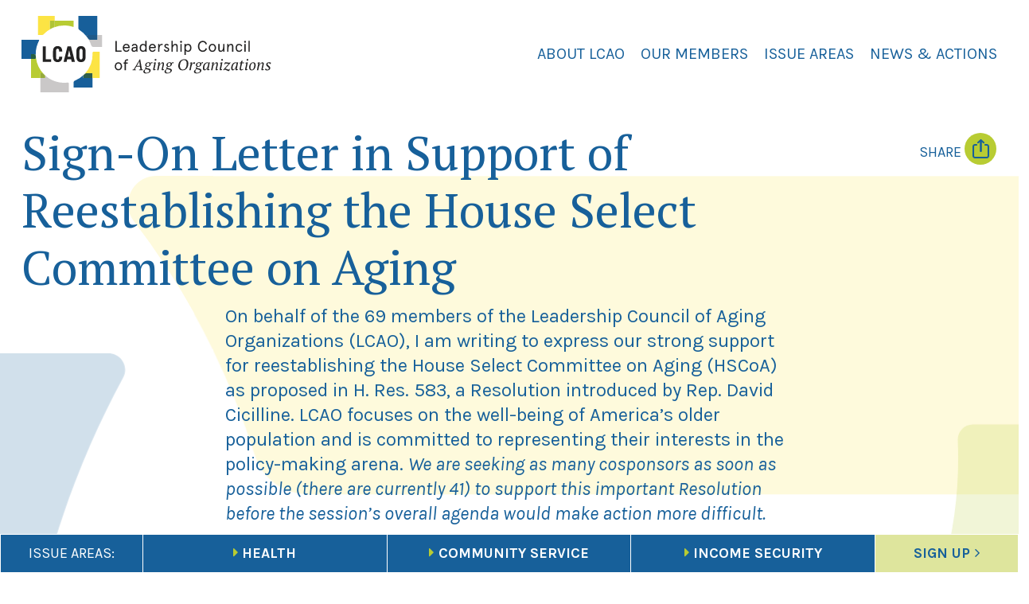

--- FILE ---
content_type: text/html; charset=UTF-8
request_url: https://www.lcao.org/article/3198/
body_size: 14440
content:
<!DOCTYPE html>
<html lang="en-US">
<head>
	<meta charset="UTF-8">
	<link rel="profile" href="https://gmpg.org/xfn/11">
	<meta name='robots' content='index, follow, max-image-preview:large, max-snippet:-1, max-video-preview:-1' />
<meta name="viewport" content="width=device-width, initial-scale=1">
	<!-- This site is optimized with the Yoast SEO plugin v26.8 - https://yoast.com/product/yoast-seo-wordpress/ -->
	<title>Sign-On Letter in Support of Reestablishing the House Select Committee on Aging - LCAO</title>
	<link rel="canonical" href="https://www.lcao.org/article/3198/" />
	<meta property="og:locale" content="en_US" />
	<meta property="og:type" content="article" />
	<meta property="og:title" content="Sign-On Letter in Support of Reestablishing the House Select Committee on Aging - LCAO" />
	<meta property="og:description" content="On behalf of the 69 members of the Leadership Council of Aging Organizations (LCAO), I am writing to express our strong support for reestablishing the House Select Committee on Aging (HSCoA) as proposed in H. Res. 583, a Resolution introduced by Rep. David Cicilline. LCAO focuses on the well-being of America’s older population and is ... Read more" />
	<meta property="og:url" content="https://www.lcao.org/article/3198/" />
	<meta property="og:site_name" content="LCAO" />
	<meta property="article:modified_time" content="2022-03-15T15:38:07+00:00" />
	<meta name="twitter:card" content="summary_large_image" />
	<script type="application/ld+json" class="yoast-schema-graph">{"@context":"https://schema.org","@graph":[{"@type":"WebPage","@id":"https://www.lcao.org/article/3198/","url":"https://www.lcao.org/article/3198/","name":"Sign-On Letter in Support of Reestablishing the House Select Committee on Aging - LCAO","isPartOf":{"@id":"https://www.lcao.org/#website"},"datePublished":"2022-03-11T16:03:38+00:00","dateModified":"2022-03-15T15:38:07+00:00","breadcrumb":{"@id":"https://www.lcao.org/article/3198/#breadcrumb"},"inLanguage":"en-US","potentialAction":[{"@type":"ReadAction","target":["https://www.lcao.org/article/3198/"]}]},{"@type":"BreadcrumbList","@id":"https://www.lcao.org/article/3198/#breadcrumb","itemListElement":[{"@type":"ListItem","position":1,"name":"Home","item":"https://www.lcao.org/"},{"@type":"ListItem","position":2,"name":"Articles","item":"https://www.lcao.org/article/"},{"@type":"ListItem","position":3,"name":"Sign-On Letter in Support of Reestablishing the House Select Committee on Aging"}]},{"@type":"WebSite","@id":"https://www.lcao.org/#website","url":"https://www.lcao.org/","name":"LCAO","description":"Leadership Council of Aging Organizations","publisher":{"@id":"https://www.lcao.org/#organization"},"potentialAction":[{"@type":"SearchAction","target":{"@type":"EntryPoint","urlTemplate":"https://www.lcao.org/?s={search_term_string}"},"query-input":{"@type":"PropertyValueSpecification","valueRequired":true,"valueName":"search_term_string"}}],"inLanguage":"en-US"},{"@type":"Organization","@id":"https://www.lcao.org/#organization","name":"LCAO","url":"https://www.lcao.org/","logo":{"@type":"ImageObject","inLanguage":"en-US","@id":"https://www.lcao.org/#/schema/logo/image/","url":"https://www.lcao.org/wp-content/uploads/2020/06/logo.svg","contentUrl":"https://www.lcao.org/wp-content/uploads/2020/06/logo.svg","width":314,"height":96,"caption":"LCAO"},"image":{"@id":"https://www.lcao.org/#/schema/logo/image/"}}]}</script>
	<!-- / Yoast SEO plugin. -->


<link rel='dns-prefetch' href='//static.addtoany.com' />
<link rel='dns-prefetch' href='//cdnjs.cloudflare.com' />
<link href='https://fonts.gstatic.com' crossorigin rel='preconnect' />
<link href='https://fonts.googleapis.com' crossorigin rel='preconnect' />
<link rel="alternate" type="application/rss+xml" title="LCAO &raquo; Feed" href="https://www.lcao.org/feed/" />
<link rel="alternate" type="application/rss+xml" title="LCAO &raquo; Comments Feed" href="https://www.lcao.org/comments/feed/" />
<link rel="alternate" title="oEmbed (JSON)" type="application/json+oembed" href="https://www.lcao.org/wp-json/oembed/1.0/embed?url=https%3A%2F%2Fwww.lcao.org%2Farticle%2F3198%2F" />
<link rel="alternate" title="oEmbed (XML)" type="text/xml+oembed" href="https://www.lcao.org/wp-json/oembed/1.0/embed?url=https%3A%2F%2Fwww.lcao.org%2Farticle%2F3198%2F&#038;format=xml" />
<style id='wp-img-auto-sizes-contain-inline-css'>
img:is([sizes=auto i],[sizes^="auto," i]){contain-intrinsic-size:3000px 1500px}
/*# sourceURL=wp-img-auto-sizes-contain-inline-css */
</style>
<link rel='stylesheet' id='generate-fonts-css' href='//fonts.googleapis.com/css?family=PT+Serif:regular,italic' media='all' />
<style id='wp-emoji-styles-inline-css'>

	img.wp-smiley, img.emoji {
		display: inline !important;
		border: none !important;
		box-shadow: none !important;
		height: 1em !important;
		width: 1em !important;
		margin: 0 0.07em !important;
		vertical-align: -0.1em !important;
		background: none !important;
		padding: 0 !important;
	}
/*# sourceURL=wp-emoji-styles-inline-css */
</style>
<style id='wp-block-library-inline-css'>
:root{--wp-block-synced-color:#7a00df;--wp-block-synced-color--rgb:122,0,223;--wp-bound-block-color:var(--wp-block-synced-color);--wp-editor-canvas-background:#ddd;--wp-admin-theme-color:#007cba;--wp-admin-theme-color--rgb:0,124,186;--wp-admin-theme-color-darker-10:#006ba1;--wp-admin-theme-color-darker-10--rgb:0,107,160.5;--wp-admin-theme-color-darker-20:#005a87;--wp-admin-theme-color-darker-20--rgb:0,90,135;--wp-admin-border-width-focus:2px}@media (min-resolution:192dpi){:root{--wp-admin-border-width-focus:1.5px}}.wp-element-button{cursor:pointer}:root .has-very-light-gray-background-color{background-color:#eee}:root .has-very-dark-gray-background-color{background-color:#313131}:root .has-very-light-gray-color{color:#eee}:root .has-very-dark-gray-color{color:#313131}:root .has-vivid-green-cyan-to-vivid-cyan-blue-gradient-background{background:linear-gradient(135deg,#00d084,#0693e3)}:root .has-purple-crush-gradient-background{background:linear-gradient(135deg,#34e2e4,#4721fb 50%,#ab1dfe)}:root .has-hazy-dawn-gradient-background{background:linear-gradient(135deg,#faaca8,#dad0ec)}:root .has-subdued-olive-gradient-background{background:linear-gradient(135deg,#fafae1,#67a671)}:root .has-atomic-cream-gradient-background{background:linear-gradient(135deg,#fdd79a,#004a59)}:root .has-nightshade-gradient-background{background:linear-gradient(135deg,#330968,#31cdcf)}:root .has-midnight-gradient-background{background:linear-gradient(135deg,#020381,#2874fc)}:root{--wp--preset--font-size--normal:16px;--wp--preset--font-size--huge:42px}.has-regular-font-size{font-size:1em}.has-larger-font-size{font-size:2.625em}.has-normal-font-size{font-size:var(--wp--preset--font-size--normal)}.has-huge-font-size{font-size:var(--wp--preset--font-size--huge)}.has-text-align-center{text-align:center}.has-text-align-left{text-align:left}.has-text-align-right{text-align:right}.has-fit-text{white-space:nowrap!important}#end-resizable-editor-section{display:none}.aligncenter{clear:both}.items-justified-left{justify-content:flex-start}.items-justified-center{justify-content:center}.items-justified-right{justify-content:flex-end}.items-justified-space-between{justify-content:space-between}.screen-reader-text{border:0;clip-path:inset(50%);height:1px;margin:-1px;overflow:hidden;padding:0;position:absolute;width:1px;word-wrap:normal!important}.screen-reader-text:focus{background-color:#ddd;clip-path:none;color:#444;display:block;font-size:1em;height:auto;left:5px;line-height:normal;padding:15px 23px 14px;text-decoration:none;top:5px;width:auto;z-index:100000}html :where(.has-border-color){border-style:solid}html :where([style*=border-top-color]){border-top-style:solid}html :where([style*=border-right-color]){border-right-style:solid}html :where([style*=border-bottom-color]){border-bottom-style:solid}html :where([style*=border-left-color]){border-left-style:solid}html :where([style*=border-width]){border-style:solid}html :where([style*=border-top-width]){border-top-style:solid}html :where([style*=border-right-width]){border-right-style:solid}html :where([style*=border-bottom-width]){border-bottom-style:solid}html :where([style*=border-left-width]){border-left-style:solid}html :where(img[class*=wp-image-]){height:auto;max-width:100%}:where(figure){margin:0 0 1em}html :where(.is-position-sticky){--wp-admin--admin-bar--position-offset:var(--wp-admin--admin-bar--height,0px)}@media screen and (max-width:600px){html :where(.is-position-sticky){--wp-admin--admin-bar--position-offset:0px}}

/*# sourceURL=wp-block-library-inline-css */
</style><style id='global-styles-inline-css'>
:root{--wp--preset--aspect-ratio--square: 1;--wp--preset--aspect-ratio--4-3: 4/3;--wp--preset--aspect-ratio--3-4: 3/4;--wp--preset--aspect-ratio--3-2: 3/2;--wp--preset--aspect-ratio--2-3: 2/3;--wp--preset--aspect-ratio--16-9: 16/9;--wp--preset--aspect-ratio--9-16: 9/16;--wp--preset--color--black: #000000;--wp--preset--color--cyan-bluish-gray: #abb8c3;--wp--preset--color--white: #ffffff;--wp--preset--color--pale-pink: #f78da7;--wp--preset--color--vivid-red: #cf2e2e;--wp--preset--color--luminous-vivid-orange: #ff6900;--wp--preset--color--luminous-vivid-amber: #fcb900;--wp--preset--color--light-green-cyan: #7bdcb5;--wp--preset--color--vivid-green-cyan: #00d084;--wp--preset--color--pale-cyan-blue: #8ed1fc;--wp--preset--color--vivid-cyan-blue: #0693e3;--wp--preset--color--vivid-purple: #9b51e0;--wp--preset--color--contrast: var(--contrast);--wp--preset--color--contrast-2: var(--contrast-2);--wp--preset--color--contrast-3: var(--contrast-3);--wp--preset--color--base: var(--base);--wp--preset--color--base-2: var(--base-2);--wp--preset--color--base-3: var(--base-3);--wp--preset--color--accent: var(--accent);--wp--preset--gradient--vivid-cyan-blue-to-vivid-purple: linear-gradient(135deg,rgb(6,147,227) 0%,rgb(155,81,224) 100%);--wp--preset--gradient--light-green-cyan-to-vivid-green-cyan: linear-gradient(135deg,rgb(122,220,180) 0%,rgb(0,208,130) 100%);--wp--preset--gradient--luminous-vivid-amber-to-luminous-vivid-orange: linear-gradient(135deg,rgb(252,185,0) 0%,rgb(255,105,0) 100%);--wp--preset--gradient--luminous-vivid-orange-to-vivid-red: linear-gradient(135deg,rgb(255,105,0) 0%,rgb(207,46,46) 100%);--wp--preset--gradient--very-light-gray-to-cyan-bluish-gray: linear-gradient(135deg,rgb(238,238,238) 0%,rgb(169,184,195) 100%);--wp--preset--gradient--cool-to-warm-spectrum: linear-gradient(135deg,rgb(74,234,220) 0%,rgb(151,120,209) 20%,rgb(207,42,186) 40%,rgb(238,44,130) 60%,rgb(251,105,98) 80%,rgb(254,248,76) 100%);--wp--preset--gradient--blush-light-purple: linear-gradient(135deg,rgb(255,206,236) 0%,rgb(152,150,240) 100%);--wp--preset--gradient--blush-bordeaux: linear-gradient(135deg,rgb(254,205,165) 0%,rgb(254,45,45) 50%,rgb(107,0,62) 100%);--wp--preset--gradient--luminous-dusk: linear-gradient(135deg,rgb(255,203,112) 0%,rgb(199,81,192) 50%,rgb(65,88,208) 100%);--wp--preset--gradient--pale-ocean: linear-gradient(135deg,rgb(255,245,203) 0%,rgb(182,227,212) 50%,rgb(51,167,181) 100%);--wp--preset--gradient--electric-grass: linear-gradient(135deg,rgb(202,248,128) 0%,rgb(113,206,126) 100%);--wp--preset--gradient--midnight: linear-gradient(135deg,rgb(2,3,129) 0%,rgb(40,116,252) 100%);--wp--preset--font-size--small: 13px;--wp--preset--font-size--medium: 20px;--wp--preset--font-size--large: 36px;--wp--preset--font-size--x-large: 42px;--wp--preset--spacing--20: 0.44rem;--wp--preset--spacing--30: 0.67rem;--wp--preset--spacing--40: 1rem;--wp--preset--spacing--50: 1.5rem;--wp--preset--spacing--60: 2.25rem;--wp--preset--spacing--70: 3.38rem;--wp--preset--spacing--80: 5.06rem;--wp--preset--shadow--natural: 6px 6px 9px rgba(0, 0, 0, 0.2);--wp--preset--shadow--deep: 12px 12px 50px rgba(0, 0, 0, 0.4);--wp--preset--shadow--sharp: 6px 6px 0px rgba(0, 0, 0, 0.2);--wp--preset--shadow--outlined: 6px 6px 0px -3px rgb(255, 255, 255), 6px 6px rgb(0, 0, 0);--wp--preset--shadow--crisp: 6px 6px 0px rgb(0, 0, 0);}:where(.is-layout-flex){gap: 0.5em;}:where(.is-layout-grid){gap: 0.5em;}body .is-layout-flex{display: flex;}.is-layout-flex{flex-wrap: wrap;align-items: center;}.is-layout-flex > :is(*, div){margin: 0;}body .is-layout-grid{display: grid;}.is-layout-grid > :is(*, div){margin: 0;}:where(.wp-block-columns.is-layout-flex){gap: 2em;}:where(.wp-block-columns.is-layout-grid){gap: 2em;}:where(.wp-block-post-template.is-layout-flex){gap: 1.25em;}:where(.wp-block-post-template.is-layout-grid){gap: 1.25em;}.has-black-color{color: var(--wp--preset--color--black) !important;}.has-cyan-bluish-gray-color{color: var(--wp--preset--color--cyan-bluish-gray) !important;}.has-white-color{color: var(--wp--preset--color--white) !important;}.has-pale-pink-color{color: var(--wp--preset--color--pale-pink) !important;}.has-vivid-red-color{color: var(--wp--preset--color--vivid-red) !important;}.has-luminous-vivid-orange-color{color: var(--wp--preset--color--luminous-vivid-orange) !important;}.has-luminous-vivid-amber-color{color: var(--wp--preset--color--luminous-vivid-amber) !important;}.has-light-green-cyan-color{color: var(--wp--preset--color--light-green-cyan) !important;}.has-vivid-green-cyan-color{color: var(--wp--preset--color--vivid-green-cyan) !important;}.has-pale-cyan-blue-color{color: var(--wp--preset--color--pale-cyan-blue) !important;}.has-vivid-cyan-blue-color{color: var(--wp--preset--color--vivid-cyan-blue) !important;}.has-vivid-purple-color{color: var(--wp--preset--color--vivid-purple) !important;}.has-black-background-color{background-color: var(--wp--preset--color--black) !important;}.has-cyan-bluish-gray-background-color{background-color: var(--wp--preset--color--cyan-bluish-gray) !important;}.has-white-background-color{background-color: var(--wp--preset--color--white) !important;}.has-pale-pink-background-color{background-color: var(--wp--preset--color--pale-pink) !important;}.has-vivid-red-background-color{background-color: var(--wp--preset--color--vivid-red) !important;}.has-luminous-vivid-orange-background-color{background-color: var(--wp--preset--color--luminous-vivid-orange) !important;}.has-luminous-vivid-amber-background-color{background-color: var(--wp--preset--color--luminous-vivid-amber) !important;}.has-light-green-cyan-background-color{background-color: var(--wp--preset--color--light-green-cyan) !important;}.has-vivid-green-cyan-background-color{background-color: var(--wp--preset--color--vivid-green-cyan) !important;}.has-pale-cyan-blue-background-color{background-color: var(--wp--preset--color--pale-cyan-blue) !important;}.has-vivid-cyan-blue-background-color{background-color: var(--wp--preset--color--vivid-cyan-blue) !important;}.has-vivid-purple-background-color{background-color: var(--wp--preset--color--vivid-purple) !important;}.has-black-border-color{border-color: var(--wp--preset--color--black) !important;}.has-cyan-bluish-gray-border-color{border-color: var(--wp--preset--color--cyan-bluish-gray) !important;}.has-white-border-color{border-color: var(--wp--preset--color--white) !important;}.has-pale-pink-border-color{border-color: var(--wp--preset--color--pale-pink) !important;}.has-vivid-red-border-color{border-color: var(--wp--preset--color--vivid-red) !important;}.has-luminous-vivid-orange-border-color{border-color: var(--wp--preset--color--luminous-vivid-orange) !important;}.has-luminous-vivid-amber-border-color{border-color: var(--wp--preset--color--luminous-vivid-amber) !important;}.has-light-green-cyan-border-color{border-color: var(--wp--preset--color--light-green-cyan) !important;}.has-vivid-green-cyan-border-color{border-color: var(--wp--preset--color--vivid-green-cyan) !important;}.has-pale-cyan-blue-border-color{border-color: var(--wp--preset--color--pale-cyan-blue) !important;}.has-vivid-cyan-blue-border-color{border-color: var(--wp--preset--color--vivid-cyan-blue) !important;}.has-vivid-purple-border-color{border-color: var(--wp--preset--color--vivid-purple) !important;}.has-vivid-cyan-blue-to-vivid-purple-gradient-background{background: var(--wp--preset--gradient--vivid-cyan-blue-to-vivid-purple) !important;}.has-light-green-cyan-to-vivid-green-cyan-gradient-background{background: var(--wp--preset--gradient--light-green-cyan-to-vivid-green-cyan) !important;}.has-luminous-vivid-amber-to-luminous-vivid-orange-gradient-background{background: var(--wp--preset--gradient--luminous-vivid-amber-to-luminous-vivid-orange) !important;}.has-luminous-vivid-orange-to-vivid-red-gradient-background{background: var(--wp--preset--gradient--luminous-vivid-orange-to-vivid-red) !important;}.has-very-light-gray-to-cyan-bluish-gray-gradient-background{background: var(--wp--preset--gradient--very-light-gray-to-cyan-bluish-gray) !important;}.has-cool-to-warm-spectrum-gradient-background{background: var(--wp--preset--gradient--cool-to-warm-spectrum) !important;}.has-blush-light-purple-gradient-background{background: var(--wp--preset--gradient--blush-light-purple) !important;}.has-blush-bordeaux-gradient-background{background: var(--wp--preset--gradient--blush-bordeaux) !important;}.has-luminous-dusk-gradient-background{background: var(--wp--preset--gradient--luminous-dusk) !important;}.has-pale-ocean-gradient-background{background: var(--wp--preset--gradient--pale-ocean) !important;}.has-electric-grass-gradient-background{background: var(--wp--preset--gradient--electric-grass) !important;}.has-midnight-gradient-background{background: var(--wp--preset--gradient--midnight) !important;}.has-small-font-size{font-size: var(--wp--preset--font-size--small) !important;}.has-medium-font-size{font-size: var(--wp--preset--font-size--medium) !important;}.has-large-font-size{font-size: var(--wp--preset--font-size--large) !important;}.has-x-large-font-size{font-size: var(--wp--preset--font-size--x-large) !important;}
/*# sourceURL=global-styles-inline-css */
</style>

<style id='classic-theme-styles-inline-css'>
/*! This file is auto-generated */
.wp-block-button__link{color:#fff;background-color:#32373c;border-radius:9999px;box-shadow:none;text-decoration:none;padding:calc(.667em + 2px) calc(1.333em + 2px);font-size:1.125em}.wp-block-file__button{background:#32373c;color:#fff;text-decoration:none}
/*# sourceURL=/wp-includes/css/classic-themes.min.css */
</style>
<link rel='stylesheet' id='search-filter-plugin-styles-css' href='https://www.lcao.org/wp-content/plugins/search-filter-pro/public/assets/css/search-filter.min.css?ver=2.5.21' media='all' />
<link rel='stylesheet' id='g-fonts-css' href='https://fonts.googleapis.com/css2?family=Karla%3Aital%2Cwght%400%2C400%3B0%2C700%3B1%2C400%3B1%2C700&#038;display=swap&#038;ver=6.9' media='all' />
<link rel='stylesheet' id='generate-style-css' href='https://www.lcao.org/wp-content/themes/generatepress/assets/css/all.min.css?ver=3.6.1' media='all' />
<style id='generate-style-inline-css'>
body{background-color:#ffffff;color:#17609a;}a{color:#1e73be;}a:hover, a:focus, a:active{color:#000000;}body .grid-container{max-width:11226px;}.wp-block-group__inner-container{max-width:11226px;margin-left:auto;margin-right:auto;}.generate-back-to-top{font-size:20px;border-radius:3px;position:fixed;bottom:30px;right:30px;line-height:40px;width:40px;text-align:center;z-index:10;transition:opacity 300ms ease-in-out;opacity:0.1;transform:translateY(1000px);}.generate-back-to-top__show{opacity:1;transform:translateY(0);}:root{--contrast:#222222;--contrast-2:#575760;--contrast-3:#b2b2be;--base:#f0f0f0;--base-2:#f7f8f9;--base-3:#ffffff;--accent:#1e73be;}:root .has-contrast-color{color:var(--contrast);}:root .has-contrast-background-color{background-color:var(--contrast);}:root .has-contrast-2-color{color:var(--contrast-2);}:root .has-contrast-2-background-color{background-color:var(--contrast-2);}:root .has-contrast-3-color{color:var(--contrast-3);}:root .has-contrast-3-background-color{background-color:var(--contrast-3);}:root .has-base-color{color:var(--base);}:root .has-base-background-color{background-color:var(--base);}:root .has-base-2-color{color:var(--base-2);}:root .has-base-2-background-color{background-color:var(--base-2);}:root .has-base-3-color{color:var(--base-3);}:root .has-base-3-background-color{background-color:var(--base-3);}:root .has-accent-color{color:var(--accent);}:root .has-accent-background-color{background-color:var(--accent);}body, button, input, select, textarea{font-family:"Karla";}body{line-height:1.5;}.entry-content > [class*="wp-block-"]:not(:last-child):not(.wp-block-heading){margin-bottom:1.5em;}.main-title{font-family:"Karla";font-size:45px;}.main-navigation .main-nav ul ul li a{font-size:14px;}.sidebar .widget, .footer-widgets .widget{font-size:17px;}h1{font-family:"PT Serif", serif;font-weight:400;font-size:40px;}h2{font-weight:300;font-size:30px;}h3{font-size:20px;}h4{font-size:inherit;}h5{font-size:inherit;}@media (max-width:768px){.main-title{font-size:30px;}h1{font-size:30px;}h2{font-size:25px;}}.top-bar{background-color:#636363;color:#ffffff;}.top-bar a{color:#ffffff;}.top-bar a:hover{color:#303030;}.site-header{background-color:#ffffff;color:#3a3a3a;}.site-header a{color:#3a3a3a;}.main-title a,.main-title a:hover{color:#222222;}.site-description{color:#757575;}.main-navigation,.main-navigation ul ul{background-color:#222222;}.main-navigation .main-nav ul li a, .main-navigation .menu-toggle, .main-navigation .menu-bar-items{color:#ffffff;}.main-navigation .main-nav ul li:not([class*="current-menu-"]):hover > a, .main-navigation .main-nav ul li:not([class*="current-menu-"]):focus > a, .main-navigation .main-nav ul li.sfHover:not([class*="current-menu-"]) > a, .main-navigation .menu-bar-item:hover > a, .main-navigation .menu-bar-item.sfHover > a{color:#ffffff;background-color:#3f3f3f;}button.menu-toggle:hover,button.menu-toggle:focus,.main-navigation .mobile-bar-items a,.main-navigation .mobile-bar-items a:hover,.main-navigation .mobile-bar-items a:focus{color:#ffffff;}.main-navigation .main-nav ul li[class*="current-menu-"] > a{color:#ffffff;background-color:#3f3f3f;}.navigation-search input[type="search"],.navigation-search input[type="search"]:active, .navigation-search input[type="search"]:focus, .main-navigation .main-nav ul li.search-item.active > a, .main-navigation .menu-bar-items .search-item.active > a{color:#ffffff;background-color:#3f3f3f;}.main-navigation ul ul{background-color:#3f3f3f;}.main-navigation .main-nav ul ul li a{color:#ffffff;}.main-navigation .main-nav ul ul li:not([class*="current-menu-"]):hover > a,.main-navigation .main-nav ul ul li:not([class*="current-menu-"]):focus > a, .main-navigation .main-nav ul ul li.sfHover:not([class*="current-menu-"]) > a{color:#ffffff;background-color:#4f4f4f;}.main-navigation .main-nav ul ul li[class*="current-menu-"] > a{color:#ffffff;background-color:#4f4f4f;}.separate-containers .inside-article, .separate-containers .comments-area, .separate-containers .page-header, .one-container .container, .separate-containers .paging-navigation, .inside-page-header{background-color:#ffffff;}.entry-meta{color:#595959;}.entry-meta a{color:#595959;}.entry-meta a:hover{color:#1e73be;}.sidebar .widget{background-color:#ffffff;}.sidebar .widget .widget-title{color:#000000;}.footer-widgets{background-color:#ffffff;}.footer-widgets .widget-title{color:#000000;}.site-info{color:#ffffff;background-color:#222222;}.site-info a{color:#ffffff;}.site-info a:hover{color:#606060;}.footer-bar .widget_nav_menu .current-menu-item a{color:#606060;}input[type="text"],input[type="email"],input[type="url"],input[type="password"],input[type="search"],input[type="tel"],input[type="number"],textarea,select{color:#666666;background-color:#fafafa;border-color:#cccccc;}input[type="text"]:focus,input[type="email"]:focus,input[type="url"]:focus,input[type="password"]:focus,input[type="search"]:focus,input[type="tel"]:focus,input[type="number"]:focus,textarea:focus,select:focus{color:#666666;background-color:#ffffff;border-color:#bfbfbf;}button,html input[type="button"],input[type="reset"],input[type="submit"],a.button,a.wp-block-button__link:not(.has-background){color:#ffffff;background-color:#666666;}button:hover,html input[type="button"]:hover,input[type="reset"]:hover,input[type="submit"]:hover,a.button:hover,button:focus,html input[type="button"]:focus,input[type="reset"]:focus,input[type="submit"]:focus,a.button:focus,a.wp-block-button__link:not(.has-background):active,a.wp-block-button__link:not(.has-background):focus,a.wp-block-button__link:not(.has-background):hover{color:#ffffff;background-color:#3f3f3f;}a.generate-back-to-top{background-color:rgba( 0,0,0,0.4 );color:#ffffff;}a.generate-back-to-top:hover,a.generate-back-to-top:focus{background-color:rgba( 0,0,0,0.6 );color:#ffffff;}:root{--gp-search-modal-bg-color:var(--base-3);--gp-search-modal-text-color:var(--contrast);--gp-search-modal-overlay-bg-color:rgba(0,0,0,0.2);}@media (max-width: 1024px){.main-navigation .menu-bar-item:hover > a, .main-navigation .menu-bar-item.sfHover > a{background:none;color:#ffffff;}}.inside-top-bar{padding:10px;}.inside-header{padding:40px;}.site-main .wp-block-group__inner-container{padding:40px;}.entry-content .alignwide, body:not(.no-sidebar) .entry-content .alignfull{margin-left:-40px;width:calc(100% + 80px);max-width:calc(100% + 80px);}.rtl .menu-item-has-children .dropdown-menu-toggle{padding-left:20px;}.rtl .main-navigation .main-nav ul li.menu-item-has-children > a{padding-right:20px;}.site-info{padding:20px;}@media (max-width:768px){.separate-containers .inside-article, .separate-containers .comments-area, .separate-containers .page-header, .separate-containers .paging-navigation, .one-container .site-content, .inside-page-header{padding:30px;}.site-main .wp-block-group__inner-container{padding:30px;}.site-info{padding-right:10px;padding-left:10px;}.entry-content .alignwide, body:not(.no-sidebar) .entry-content .alignfull{margin-left:-30px;width:calc(100% + 60px);max-width:calc(100% + 60px);}}.one-container .sidebar .widget{padding:0px;}/* End cached CSS */@media (max-width: 1024px){.main-navigation .menu-toggle,.main-navigation .mobile-bar-items,.sidebar-nav-mobile:not(#sticky-placeholder){display:block;}.main-navigation ul,.gen-sidebar-nav{display:none;}[class*="nav-float-"] .site-header .inside-header > *{float:none;clear:both;}}
/*# sourceURL=generate-style-inline-css */
</style>
<link rel='stylesheet' id='lcao-css-css' href='https://www.lcao.org/wp-content/themes/generatepress-child/dist/css/style.min.css?ver=1.0.0' media='all' />
<link rel='stylesheet' id='jquery-modal-css-css' href='https://cdnjs.cloudflare.com/ajax/libs/jquery-modal/0.9.1/jquery.modal.min.css?ver=all' media='all' />
<link rel='stylesheet' id='generate-font-icons-css' href='https://www.lcao.org/wp-content/themes/generatepress/assets/css/components/font-icons.min.css?ver=3.6.1' media='all' />
<link rel='stylesheet' id='generate-child-css' href='https://www.lcao.org/wp-content/themes/generatepress-child/style.css?ver=1725762053' media='all' />
<link rel='stylesheet' id='addtoany-css' href='https://www.lcao.org/wp-content/plugins/add-to-any/addtoany.min.css?ver=1.16' media='all' />
<script id="addtoany-core-js-before">
window.a2a_config=window.a2a_config||{};a2a_config.callbacks=[];a2a_config.overlays=[];a2a_config.templates={};

//# sourceURL=addtoany-core-js-before
</script>
<script defer src="https://static.addtoany.com/menu/page.js" id="addtoany-core-js"></script>
<script src="https://www.lcao.org/wp-includes/js/jquery/jquery.min.js?ver=3.7.1" id="jquery-core-js"></script>
<script src="https://www.lcao.org/wp-includes/js/jquery/jquery-migrate.min.js?ver=3.4.1" id="jquery-migrate-js"></script>
<script defer src="https://www.lcao.org/wp-content/plugins/add-to-any/addtoany.min.js?ver=1.1" id="addtoany-jquery-js"></script>
<script id="search-filter-plugin-build-js-extra">
var SF_LDATA = {"ajax_url":"https://www.lcao.org/wp-admin/admin-ajax.php","home_url":"https://www.lcao.org/","extensions":[]};
//# sourceURL=search-filter-plugin-build-js-extra
</script>
<script src="https://www.lcao.org/wp-content/plugins/search-filter-pro/public/assets/js/search-filter-build.min.js?ver=2.5.21" id="search-filter-plugin-build-js"></script>
<script src="https://www.lcao.org/wp-content/plugins/search-filter-pro/public/assets/js/chosen.jquery.min.js?ver=2.5.21" id="search-filter-plugin-chosen-js"></script>
<script src="https://www.lcao.org/wp-content/themes/generatepress-child/dist/js/vendor.min.js?ver=1.0.0" id="lcao-vendor-js-js"></script>
<script src="https://www.lcao.org/wp-content/themes/generatepress-child/dist/js/custom.min.js?ver=1.0.0" id="lcao-custom-js-js"></script>
<script src="https://cdnjs.cloudflare.com/ajax/libs/jquery-modal/0.9.1/jquery.modal.min.js?ver=1.0.0" id="jquery-modal-js"></script>
<link rel="https://api.w.org/" href="https://www.lcao.org/wp-json/" /><link rel="alternate" title="JSON" type="application/json" href="https://www.lcao.org/wp-json/wp/v2/article/3198" /><link rel="EditURI" type="application/rsd+xml" title="RSD" href="https://www.lcao.org/xmlrpc.php?rsd" />
<link rel='shortlink' href='https://www.lcao.org/?p=3198' />

<style data-eae-name="_0nZlv_">.__eae_cssd, ._0nZlv_ {unicode-bidi: bidi-override;direction: rtl;}</style>

<script> var __eae_open = function (str) { document.location.href = __eae_decode(str); }; var __eae_decode = function (str) { return str.replace(/[a-zA-Z]/g, function(c) { return String.fromCharCode( (c <= "Z" ? 90 : 122) >= (c = c.charCodeAt(0) + 13) ? c : c - 26 ); }); }; var __eae_decode_emails = function () { var __eae_emails = document.querySelectorAll(".__eae_r13"); for (var i = 0; i < __eae_emails.length; i++) { __eae_emails[i].textContent = __eae_decode(__eae_emails[i].textContent); } }; if (document.readyState !== "loading") { __eae_decode_emails(); } else if (document.addEventListener) { document.addEventListener("DOMContentLoaded", __eae_decode_emails); } else { document.attachEvent("onreadystatechange", function () { if (document.readyState !== "loading") __eae_decode_emails(); }); } var _7JsOo__icITW__3Tc__ = function (str) { var r = function (a, d) { var map = "!\"#$%&'()*+,-./0123456789:;<=>?@ABCDEFGHIJKLMNOPQRSTUVWXYZ[\\]^_`abcdefghijklmnopqrstuvwxyz{|}~"; for (var i = 0; i < a.length; i++) { var pos = map.indexOf(a[i]); d += pos >= 0 ? map[(pos + 47) % 94] : a[i]; } return d; }; window.location.href = r(str, ""); }; document.addEventListener("copy", function (event) { if ( NodeList.prototype.forEach === undefined || Array.from === undefined || String.prototype.normalize === undefined || ! event.clipboardData ) { return; } var encoded = []; var copiedText = window.getSelection().toString().trim(); document.querySelectorAll( "." + document.querySelector("style[data-eae-name]").dataset.eaeName ).forEach(function (item) { encoded.push(item.innerText.trim()); }); if (! encoded.length) { return; } encoded.filter(function (value, index, self) { return self.indexOf(value) === index; }).map(function (item) { return { original: new RegExp(item.replace(/[-\/\\^$*+?.()|[\]{}]/g, "\\$&"), "ig"), reverse: Array.from(item.normalize("NFC")) .reverse() .join('') .replace(/[()]/g, "__eae__") }; }).forEach(function (item) { copiedText = copiedText.replace( item.original, item.reverse.replace("__eae__", "(").replace("__eae__", ")") ) }); event.clipboardData.setData("text/plain", copiedText); event.preventDefault(); }); </script>
<!-- Global site tag (gtag.js) - Google Analytics -->
<script async src="https://www.googletagmanager.com/gtag/js?id=UA-12198151-9"></script>
<script>
  window.dataLayer = window.dataLayer || [];
  function gtag(){dataLayer.push(arguments);}
  gtag('js', new Date());
  gtag('config', 'UA-12198151-9');
</script>    <link rel="apple-touch-icon" sizes="180x180" href="https://www.lcao.org/wp-content/themes/generatepress-child/dist/img/apple-touch-icon.png">
    <link rel="icon" type="image/png" sizes="32x32" href="https://www.lcao.org/wp-content/themes/generatepress-child/dist/img/favicon-32x32.png">
    <link rel="icon" type="image/png" sizes="16x16" href="https://www.lcao.org/wp-content/themes/generatepress-child/dist/img/favicon-16x16.png">
    <link rel="manifest" href="https://www.lcao.org/wp-content/themes/generatepress-child/dist/img/site.webmanifest">
    <link rel="mask-icon" href="https://www.lcao.org/wp-content/themes/generatepress-child/dist/img/safari-pinned-tab.svg" color="#737373">
    <link rel="shortcut icon" href="https://www.lcao.org/wp-content/themes/generatepress-child/dist/img/favicon.ico">
    <meta name="msapplication-TileColor" content="#ffffff">
    <meta name="msapplication-config" content="https://www.lcao.org/wp-content/themes/generatepress-child/dist/img/browserconfig.xml">
    <meta name="theme-color" content="#ffffff">
    <style>.recentcomments a{display:inline !important;padding:0 !important;margin:0 !important;}</style>		<style id="wp-custom-css">
			.featured-member a {
	color:#fff;
	text-decoration: underline;
}
.featured-member a:hover {
	text-decoration: none;
}
.gform_wrapper .gfield_error .gfield_label, .gform_wrapper .validation_message, .gform_wrapper div.validation_error, .gform_wrapper div.validation_error * {
    color: #fff;
    border-color: #fff;
}
.gform_wrapper div.validation_error {
	border: 0;
}
.gform_wrapper div.validation_error h2 {
	color: #fff;
	font-size: 1em;
	font-weight: 700;
	margin-bottom: 25px;
	border-top: 2px solid #fff;
	border-bottom: 2px solid #fff;
	border-left: 0;
	border-right: 0;
	padding: 16px 0 16px 0;
	clear: both;
	width: 100%;
	text-align: center;
}


.error404 .inside-article { padding-left: 20px!important; padding-right: 20px!important; }

.entry-content .blue-background .gform_wrapper form:before,
.entry-content .blue-background .gform_confirmation_wrapper .gform_confirmation_message:before { content: ''; position: absolute; left: 0; width: 100vw; height: 0; padding-top: 5.73206442vw; background: url(/wp-content/themes/generatepress-child/dist/img/hp-members-bg-top.svg) 0 100% no-repeat; background-size: cover; top: calc(-10px - (5.73206442vw - 11px)); }

@media screen and (min-width: 1025px) { .entry-content .blue-background .gform_wrapper form:before,
.entry-content .blue-background .gform_confirmation_wrapper .gform_confirmation_message:before  { top: calc(-20px - (5.73206442vw - 21px)); } }

.gform_wrapper,
.gform_confirmation_wrapper {
  max-width: 714px;
  margin-left: auto;
  margin-right: auto;
  padding: 20px;
}

.gform_wrapper form { padding-top: 0.9em; }

body .gform_wrapper ul li.gfield { margin-top: 0; }

.gform_wrapper input:not([type=radio]):not([type=checkbox]):not([type=submit]):not([type=button]):not([type=image]):not([type=file]) { padding: 10px 15px; }

.gform_wrapper input[type=text], .gform_wrapper input[type=email], .gform_wrapper input[type=url], .gform_wrapper input[type=password], .gform_wrapper input[type=search], .gform_wrapper .gform_wrapper input[type=tel], .gform_wrapper input[type=number], .gform_wrapper textarea, .gform_wrapper select {
    font-family: "Karla";
    font-weight: 400;
    line-height: 1.5;
    text-transform: none;
    border: 0;
    border-radius: 6px;
    color: #666666;
    background-color: #e7eff5;
    margin-bottom: 25px;
    width: 100%;
    max-width: 290px;
  }

  .gform_wrapper input[type=text]:hover, .gform_wrapper input[type=email]:hover, .gform_wrapper input[type=url]:hover, .gform_wrapper input[type=password]:hover, .gform_wrapper input[type=search]:hover, .gform_wrapper .gform_wrapper input[type=tel]:hover, .gform_wrapper input[type=number]:hover, .gform_wrapper textarea:hover, .gform_wrapper select:hover { background-color: #91b7d5; }

  .gform_wrapper .gfield_required { color: #fff; }
  .gform_wrapper label.gfield_label, .gform_wrapper legend.gfield_label,
  .gform_wrapper .top_label .gfield_label, .gform_wrapper legend.gfield_label { font-weight: 400; }

  .gform_wrapper button, .gform_wrapper input[type="button"], .gform_wrapper input[type="reset"], .gform_wrapper input[type="submit"], .gform_wrapper a.button, .gform_wrapper a.button:visited, .gform_wrapper a.wp-block-button__link:not(.has-background) {
    height: 60px;
    color: #17609a;
    background-color:   #dbe599;
    min-width: 230px;
  }

  .gform_wrapper button:hover, .gform_wrapper input[type="button"]:hover, .gform_wrapper input[type="reset"]:hover, .gform_wrapper input[type="submit"]:hover, .gform_wrapper a.button:hover, .gform_wrapper button:focus, .gform_wrapper input[type="button"]:focus, .gform_wrapper input[type="reset"]:focus, .gform_wrapper input[type="submit"]:focus, .gform_wrapper a.button:focus, .gform_wrapper a.wp-block-button__link:not(.has-background):active, a.wp-block-button__link:not(.has-background):focus, .gform_wrapper a.wp-block-button__link:not(.has-background):hover {
    background-color: #b8cc33;
    color: #fff;
  }
  .gform_wrapper .gfield_error .gfield_label,
  .gform_wrapper .validation_message,
.gform_wrapper div.validation_error,
.gform_wrapper div.validation_error * {
  color: #fff;
  border-color: #fff;
}		</style>
		</head>

<body class="wp-singular article-template-default single single-article postid-3198 wp-custom-logo wp-embed-responsive wp-theme-generatepress wp-child-theme-generatepress-child sticky-menu-fade no-sidebar nav-float-right separate-containers fluid-header active-footer-widgets-3 header-aligned-left dropdown-hover" itemtype="https://schema.org/Blog" itemscope>
	<a class="screen-reader-text skip-link" href="#content" title="Skip to content">Skip to content</a>		<header class="site-header" id="masthead" aria-label="Site"  itemtype="https://schema.org/WPHeader" itemscope>
			<div class="inside-header grid-container grid-parent">
				<div class="site-logo">
					<a href="https://www.lcao.org/" rel="home">
						<img  class="header-image is-logo-image" alt="LCAO" src="https://www.lcao.org/wp-content/uploads/2020/06/logo.svg" />
					</a>
				</div>		<nav class="main-navigation sub-menu-right" id="site-navigation" aria-label="Primary"  itemtype="https://schema.org/SiteNavigationElement" itemscope>
			<div class="inside-navigation grid-container grid-parent">
								<button class="menu-toggle" aria-controls="primary-menu" aria-expanded="false">
					    <svg xmlns="http://www.w3.org/2000/svg" width="36" height="16" viewBox="0 0 36 16" id="hamburger"><path fill="#17609A" d="M.836 1.991V.658h34.328v1.333H.836zm0 6.666V7.324h34.328v1.333H.836zm0 6.665V13.99h34.328v1.332H.836z"/></svg>
    <svg xmlns="http://www.w3.org/2000/svg" width="27" height="26" viewBox="0 0 27 26" id="nav-close"><path fill="#17609A" d="M25.115 25.318L.737.938l.947-.946 24.378 24.38-.947.946zm-23.431 0l-.947-.945L25.115-.007l.947.946L1.684 25.318z"/></svg>
<span class="mobile-menu">Menu</span>				</button>
				<div id="primary-menu" class="main-nav"><ul id="menu-main-menu" class=" menu sf-menu"><li id="menu-item-2634" class="menu-item menu-item-type-post_type menu-item-object-page menu-item-home menu-item-2634"><a href="https://www.lcao.org/">Home</a></li>
<li id="menu-item-53" class="menu-item menu-item-type-post_type menu-item-object-page menu-item-has-children menu-item-53"><a href="https://www.lcao.org/about/">About LCAO<span role="presentation" class="dropdown-menu-toggle"></span></a>
<ul class="sub-menu">
	<li id="menu-item-49" class="menu-item menu-item-type-post_type menu-item-object-page menu-item-49"><a href="https://www.lcao.org/vision-mission-and-theory-of-change/">Vision, Mission and Theory of Change</a></li>
	<li id="menu-item-48" class="menu-item menu-item-type-post_type menu-item-object-page menu-item-48"><a href="https://www.lcao.org/committees/">Committees</a></li>
	<li id="menu-item-59" class="menu-item menu-item-type-post_type menu-item-object-page menu-item-59"><a href="https://www.lcao.org/membership-information/">Membership Information</a></li>
	<li id="menu-item-47" class="menu-item menu-item-type-post_type menu-item-object-page menu-item-47"><a href="https://www.lcao.org/contact/">Contact</a></li>
</ul>
</li>
<li id="menu-item-2694" class="menu-item menu-item-type-post_type menu-item-object-page menu-item-has-children menu-item-2694"><a href="https://www.lcao.org/member-listing/">Our Members<span role="presentation" class="dropdown-menu-toggle"></span></a>
<ul class="sub-menu">
	<li id="menu-item-58" class="menu-item menu-item-type-post_type menu-item-object-page menu-item-58"><a href="https://www.lcao.org/member-listing/">Member Listing</a></li>
</ul>
</li>
<li id="menu-item-51" class="menu-item menu-item-type-post_type menu-item-object-page menu-item-has-children menu-item-51"><a href="https://www.lcao.org/issue-areas/">Issue Areas<span role="presentation" class="dropdown-menu-toggle"></span></a>
<ul class="sub-menu">
	<li id="menu-item-2614" class="menu-item menu-item-type-post_type menu-item-object-page menu-item-2614"><a href="https://www.lcao.org/issue-areas/health/">Health Landing Page</a></li>
	<li id="menu-item-2626" class="menu-item menu-item-type-post_type menu-item-object-page menu-item-2626"><a href="https://www.lcao.org/issue-areas/community-services/">Community Services Landing Page</a></li>
	<li id="menu-item-2625" class="menu-item menu-item-type-post_type menu-item-object-page menu-item-2625"><a href="https://www.lcao.org/issue-areas/income-security/">Income Security Landing Page</a></li>
</ul>
</li>
<li id="menu-item-50" class="menu-item menu-item-type-post_type menu-item-object-page menu-item-has-children menu-item-50"><a href="https://www.lcao.org/home/news-actions/">News &#038; Actions<span role="presentation" class="dropdown-menu-toggle"></span></a>
<ul class="sub-menu">
	<li id="menu-item-2697" class="menu-item menu-item-type-post_type menu-item-object-page menu-item-2697"><a href="https://www.lcao.org/archives/">Archives</a></li>
</ul>
</li>
</ul></div>			</div>
		</nav>
					</div>
		</header>
		
	<div id="page" class="hfeed site grid-container container grid-parent">
				<div id="content" class="site-content">
			
	<div id="primary" class="content-area grid-parent mobile-grid-100 grid-100 tablet-grid-100">
		<main id="main" class="site-main">
			
<article id="post-3198" class="wrapper post-3198 article type-article status-publish hentry issue-community-services issue_tag-march-2022" itemtype="https://schema.org/CreativeWork" itemscope>
	<div class="inside-article">
		
		<header class="entry-header sharing-button">
			<h1 class="entry-title" itemprop="headline">Sign-On Letter in Support of Reestablishing the House Select Committee on Aging</h1><button class="sharing-toggle">Share <i class="icon-share-icon"></i></button><div class="a2a_kit a2a_kit_size_32 a2a_default_style a2a_follow">
                                <a class="a2a_button_twitter" data-a2a-follow="Rent_Indicator"></a>
                                <a class="a2a_button_facebook" data-a2a-follow="RentIndicator"></a>
                            </div>		</header><!-- .entry-header -->

		
		<div class="entry-content" itemprop="text">
			<div class="addtoany_share_save_container addtoany_content addtoany_content_top"><div class="a2a_kit a2a_kit_size_32 addtoany_list" data-a2a-url="https://www.lcao.org/article/3198/" data-a2a-title="Sign-On Letter in Support of Reestablishing the House Select Committee on Aging"><a class="a2a_button_facebook" href="https://www.addtoany.com/add_to/facebook?linkurl=https%3A%2F%2Fwww.lcao.org%2Farticle%2F3198%2F&amp;linkname=Sign-On%20Letter%20in%20Support%20of%20Reestablishing%20the%20House%20Select%20Committee%20on%20Aging" title="Facebook" rel="nofollow noopener" target="_blank"></a><a class="a2a_button_twitter" href="https://www.addtoany.com/add_to/twitter?linkurl=https%3A%2F%2Fwww.lcao.org%2Farticle%2F3198%2F&amp;linkname=Sign-On%20Letter%20in%20Support%20of%20Reestablishing%20the%20House%20Select%20Committee%20on%20Aging" title="Twitter" rel="nofollow noopener" target="_blank"></a></div></div><p class="p2">On behalf of the 69 members of the Leadership Council of Aging Organizations (LCAO), I am writing to express our strong support for reestablishing the House Select Committee on Aging (HSCoA) as proposed in H. Res. 583, a Resolution introduced by Rep. David Cicilline. LCAO focuses on the well-being of America’s older population and is committed to representing their interests in the policy-making arena. <i>We are seeking as many cosponsors as soon as possible (there are currently 41) to support this important Resolution before the session’s overall agenda would make action more difficult.<span class="Apple-converted-space"> </span></i></p>
<p><a href="https://www.lcao.org/wp-content/uploads/2022/03/House-Aging-Committee-LCAO-Letter-3-4-22.pdf">Read the letter</a>.</p>

		</div><!-- .entry-content -->
                <section class="wrapper news-actions-wrapper">
    <h2>News &amp; Actions</h2>
    <div class="flex-769 flex-space-between">
        <div>
                    <div class="news-actions clearfix">
                <h4>
                    <i class="icon-stethoscope"></i> Health                </h4>
                <p>
                    <a href="https://www.lcao.org/article/lcao-october-2025-letter-on-expiration-of-marketplace-insurance-eptcs/">
                                                LCAO October 2025 Letter on Expiration of Marketplace Insurance EPTCs                    </a>

                </p>
            </div>
                        <div class="news-actions clearfix">
                <h4>
                    <i class="icon-stethoscope"></i> Health                </h4>
                <p>
                    <a href="https://www.lcao.org/article/lcao-april-2025-letter-on-congressional-budget-resolutions/">
                                                LCAO April 2025 Letter On Congressional Budget Resolutions                    </a>

                </p>
            </div>
                        <div class="news-actions clearfix">
                <h4>
                    <i class="icon-users"></i> Community Services                </h4>
                <p>
                    <a href="https://www.lcao.org/article/lcao-march-2025-letter-re-hhs-restructuring/">
                                                LCAO March 2025 Letter Re: HHS Restructuring                    </a>

                </p>
            </div>
            </div><div>            <div class="news-actions clearfix">
                <h4>
                    <i class="icon-stethoscope"></i> Health                </h4>
                <p>
                    <a href="https://www.lcao.org/article/lcao-letter-to-the-senate-finance-committee-on-medicare-medicaid-access-and-affordability/">
                                                LCAO December 2024 Letter on Medicare/Medicaid Access and Affordability                    </a>

                </p>
            </div>
                        <div class="news-actions clearfix">
                <h4>
                    <i class="icon-users"></i> Community Services                </h4>
                <p>
                    <a href="https://www.lcao.org/article/lcao-december-2024-senate-appropriations-letter/">
                                                LCAO December 2024 Appropriations Letter                    </a>

                </p>
            </div>
                        <div class="news-actions clearfix">
                <h4>
                    <i class="icon-users"></i> Community Services                </h4>
                <p>
                    <a href="https://www.lcao.org/article/lcao-december-2024-chairs-letter-on-oaa-reauthorization/">
                                                LCAO December 2024 Chair&#8217;s Letter on OAA Reauthorization                    </a>

                </p>
            </div>
                    </div>
    </div>
    <p class="center"><a href="/news-actions/" class="button">See all News & Actions <i class="icon-caret-right"></i></a></p>
</section>

			</div><!-- .inside-article -->
</article><!-- #post-## -->
		</main><!-- #main -->
	</div><!-- #primary -->

	
	</div><!-- #content -->
	<div class="magic-shape-1"></div>
	<div class="magic-shape-2"></div>
	<div class="magic-shape-3"></div>
</div><!-- #page -->


<div class="site-footer">
				<div id="footer-widgets" class="site footer-widgets">
				<div class="footer-widgets-container grid-container grid-parent">
					<div class="inside-footer-widgets">
							<div class="footer-widget-1 grid-parent grid-33 tablet-grid-50 mobile-grid-100">
		<aside id="media_image-2" class="widget inner-padding widget_media_image"><img width="300" height="92" src="https://www.lcao.org/wp-content/uploads/2020/05/logo-300x92.png" class="image wp-image-2630  attachment-medium size-medium" alt="" style="max-width: 100%; height: auto;" decoding="async" loading="lazy" srcset="https://www.lcao.org/wp-content/uploads/2020/05/logo-300x92.png 300w, https://www.lcao.org/wp-content/uploads/2020/05/logo.png 314w" sizes="auto, (max-width: 300px) 100vw, 300px" /></aside>	</div>
		<div class="footer-widget-2 grid-parent grid-33 tablet-grid-50 mobile-grid-100">
		<aside id="nav_menu-2" class="widget inner-padding widget_nav_menu"><div class="menu-main-menu-container"><ul id="menu-main-menu-1" class="menu"><li class="menu-item menu-item-type-post_type menu-item-object-page menu-item-home menu-item-2634"><a href="https://www.lcao.org/">Home</a></li>
<li class="menu-item menu-item-type-post_type menu-item-object-page menu-item-has-children menu-item-53"><a href="https://www.lcao.org/about/">About LCAO</a>
<ul class="sub-menu">
	<li class="menu-item menu-item-type-post_type menu-item-object-page menu-item-49"><a href="https://www.lcao.org/vision-mission-and-theory-of-change/">Vision, Mission and Theory of Change</a></li>
	<li class="menu-item menu-item-type-post_type menu-item-object-page menu-item-48"><a href="https://www.lcao.org/committees/">Committees</a></li>
	<li class="menu-item menu-item-type-post_type menu-item-object-page menu-item-59"><a href="https://www.lcao.org/membership-information/">Membership Information</a></li>
	<li class="menu-item menu-item-type-post_type menu-item-object-page menu-item-47"><a href="https://www.lcao.org/contact/">Contact</a></li>
</ul>
</li>
<li class="menu-item menu-item-type-post_type menu-item-object-page menu-item-has-children menu-item-2694"><a href="https://www.lcao.org/member-listing/">Our Members</a>
<ul class="sub-menu">
	<li class="menu-item menu-item-type-post_type menu-item-object-page menu-item-58"><a href="https://www.lcao.org/member-listing/">Member Listing</a></li>
</ul>
</li>
<li class="menu-item menu-item-type-post_type menu-item-object-page menu-item-has-children menu-item-51"><a href="https://www.lcao.org/issue-areas/">Issue Areas</a>
<ul class="sub-menu">
	<li class="menu-item menu-item-type-post_type menu-item-object-page menu-item-2614"><a href="https://www.lcao.org/issue-areas/health/">Health Landing Page</a></li>
	<li class="menu-item menu-item-type-post_type menu-item-object-page menu-item-2626"><a href="https://www.lcao.org/issue-areas/community-services/">Community Services Landing Page</a></li>
	<li class="menu-item menu-item-type-post_type menu-item-object-page menu-item-2625"><a href="https://www.lcao.org/issue-areas/income-security/">Income Security Landing Page</a></li>
</ul>
</li>
<li class="menu-item menu-item-type-post_type menu-item-object-page menu-item-has-children menu-item-50"><a href="https://www.lcao.org/home/news-actions/">News &#038; Actions</a>
<ul class="sub-menu">
	<li class="menu-item menu-item-type-post_type menu-item-object-page menu-item-2697"><a href="https://www.lcao.org/archives/">Archives</a></li>
</ul>
</li>
</ul></div></aside>	</div>
		<div class="footer-widget-3 grid-parent grid-33 tablet-grid-50 mobile-grid-100">
		<aside id="text-4" class="widget inner-padding widget_text">			<div class="textwidget"><p><i class="icon-twitter"></i> <a href="https://twitter.com/LCAgingOrgs" target="_blank" rel="noopener">Follow Us on Twitter</a></p>
</div>
		</aside><aside id="text-2" class="widget inner-padding widget_text">			<div class="textwidget"><p>For more information contact:<br />
<a href="m&#97;&#x69;&#x6c;t&#111;&#x3a;&#x4c;C&#65;&#79;&#x40;&#x4e;C&#80;&#x53;&#x53;M&#46;&#x6f;&#x72;g">&#x4c;&#67;&#65;O&#x40;&#x4e;&#67;P&#x53;&#x53;&#77;&#46;o&#x72;&#103;</a></p>
</div>
		</aside><aside id="text-3" class="widget inner-padding widget_text">			<div class="textwidget"><p>Copyright © 2026 Leadership Council of Aging Organizations. All Rights Reserved.</p>
<p>Design by <strong><a href="https://provoc.me" target="_blank" rel="noopener">PROVOC</a></strong></p>
</div>
		</aside>	</div>
						</div>
				</div>
			</div>
					<footer class="site-info" aria-label="Site"  itemtype="https://schema.org/WPFooter" itemscope>
			<div class="inside-site-info grid-container grid-parent">
								<div class="copyright-bar">
									</div>
			</div>
		</footer>
		</div><!-- .site-footer -->

<a title="Scroll back to top" rel="nofollow" href="#" class="generate-back-to-top" style="opacity:0;visibility:hidden;" data-scroll-speed="400" data-start-scroll="300">
			Top
			<span class="screen-reader-text">Scroll back to top</span>
		</a><script type="speculationrules">
{"prefetch":[{"source":"document","where":{"and":[{"href_matches":"/*"},{"not":{"href_matches":["/wp-*.php","/wp-admin/*","/wp-content/uploads/*","/wp-content/*","/wp-content/plugins/*","/wp-content/themes/generatepress-child/*","/wp-content/themes/generatepress/*","/*\\?(.+)"]}},{"not":{"selector_matches":"a[rel~=\"nofollow\"]"}},{"not":{"selector_matches":".no-prefetch, .no-prefetch a"}}]},"eagerness":"conservative"}]}
</script>
<script id="generate-a11y">
!function(){"use strict";if("querySelector"in document&&"addEventListener"in window){var e=document.body;e.addEventListener("pointerdown",(function(){e.classList.add("using-mouse")}),{passive:!0}),e.addEventListener("keydown",(function(){e.classList.remove("using-mouse")}),{passive:!0})}}();
</script>
<script src="https://www.lcao.org/wp-includes/js/jquery/ui/core.min.js?ver=1.13.3" id="jquery-ui-core-js"></script>
<script src="https://www.lcao.org/wp-includes/js/jquery/ui/datepicker.min.js?ver=1.13.3" id="jquery-ui-datepicker-js"></script>
<script id="jquery-ui-datepicker-js-after">
jQuery(function(jQuery){jQuery.datepicker.setDefaults({"closeText":"Close","currentText":"Today","monthNames":["January","February","March","April","May","June","July","August","September","October","November","December"],"monthNamesShort":["Jan","Feb","Mar","Apr","May","Jun","Jul","Aug","Sep","Oct","Nov","Dec"],"nextText":"Next","prevText":"Previous","dayNames":["Sunday","Monday","Tuesday","Wednesday","Thursday","Friday","Saturday"],"dayNamesShort":["Sun","Mon","Tue","Wed","Thu","Fri","Sat"],"dayNamesMin":["S","M","T","W","T","F","S"],"dateFormat":"MM d, yy","firstDay":1,"isRTL":false});});
//# sourceURL=jquery-ui-datepicker-js-after
</script>
<script id="generate-menu-js-before">
var generatepressMenu = {"toggleOpenedSubMenus":true,"openSubMenuLabel":"Open Sub-Menu","closeSubMenuLabel":"Close Sub-Menu"};
//# sourceURL=generate-menu-js-before
</script>
<script src="https://www.lcao.org/wp-content/themes/generatepress/assets/js/menu.min.js?ver=3.6.1" id="generate-menu-js"></script>
<script id="generate-back-to-top-js-before">
var generatepressBackToTop = {"smooth":true};
//# sourceURL=generate-back-to-top-js-before
</script>
<script src="https://www.lcao.org/wp-content/themes/generatepress/assets/js/back-to-top.min.js?ver=3.6.1" id="generate-back-to-top-js"></script>
<script id="wp-emoji-settings" type="application/json">
{"baseUrl":"https://s.w.org/images/core/emoji/17.0.2/72x72/","ext":".png","svgUrl":"https://s.w.org/images/core/emoji/17.0.2/svg/","svgExt":".svg","source":{"concatemoji":"https://www.lcao.org/wp-includes/js/wp-emoji-release.min.js?ver=6.9"}}
</script>
<script type="module">
/*! This file is auto-generated */
const a=JSON.parse(document.getElementById("wp-emoji-settings").textContent),o=(window._wpemojiSettings=a,"wpEmojiSettingsSupports"),s=["flag","emoji"];function i(e){try{var t={supportTests:e,timestamp:(new Date).valueOf()};sessionStorage.setItem(o,JSON.stringify(t))}catch(e){}}function c(e,t,n){e.clearRect(0,0,e.canvas.width,e.canvas.height),e.fillText(t,0,0);t=new Uint32Array(e.getImageData(0,0,e.canvas.width,e.canvas.height).data);e.clearRect(0,0,e.canvas.width,e.canvas.height),e.fillText(n,0,0);const a=new Uint32Array(e.getImageData(0,0,e.canvas.width,e.canvas.height).data);return t.every((e,t)=>e===a[t])}function p(e,t){e.clearRect(0,0,e.canvas.width,e.canvas.height),e.fillText(t,0,0);var n=e.getImageData(16,16,1,1);for(let e=0;e<n.data.length;e++)if(0!==n.data[e])return!1;return!0}function u(e,t,n,a){switch(t){case"flag":return n(e,"\ud83c\udff3\ufe0f\u200d\u26a7\ufe0f","\ud83c\udff3\ufe0f\u200b\u26a7\ufe0f")?!1:!n(e,"\ud83c\udde8\ud83c\uddf6","\ud83c\udde8\u200b\ud83c\uddf6")&&!n(e,"\ud83c\udff4\udb40\udc67\udb40\udc62\udb40\udc65\udb40\udc6e\udb40\udc67\udb40\udc7f","\ud83c\udff4\u200b\udb40\udc67\u200b\udb40\udc62\u200b\udb40\udc65\u200b\udb40\udc6e\u200b\udb40\udc67\u200b\udb40\udc7f");case"emoji":return!a(e,"\ud83e\u1fac8")}return!1}function f(e,t,n,a){let r;const o=(r="undefined"!=typeof WorkerGlobalScope&&self instanceof WorkerGlobalScope?new OffscreenCanvas(300,150):document.createElement("canvas")).getContext("2d",{willReadFrequently:!0}),s=(o.textBaseline="top",o.font="600 32px Arial",{});return e.forEach(e=>{s[e]=t(o,e,n,a)}),s}function r(e){var t=document.createElement("script");t.src=e,t.defer=!0,document.head.appendChild(t)}a.supports={everything:!0,everythingExceptFlag:!0},new Promise(t=>{let n=function(){try{var e=JSON.parse(sessionStorage.getItem(o));if("object"==typeof e&&"number"==typeof e.timestamp&&(new Date).valueOf()<e.timestamp+604800&&"object"==typeof e.supportTests)return e.supportTests}catch(e){}return null}();if(!n){if("undefined"!=typeof Worker&&"undefined"!=typeof OffscreenCanvas&&"undefined"!=typeof URL&&URL.createObjectURL&&"undefined"!=typeof Blob)try{var e="postMessage("+f.toString()+"("+[JSON.stringify(s),u.toString(),c.toString(),p.toString()].join(",")+"));",a=new Blob([e],{type:"text/javascript"});const r=new Worker(URL.createObjectURL(a),{name:"wpTestEmojiSupports"});return void(r.onmessage=e=>{i(n=e.data),r.terminate(),t(n)})}catch(e){}i(n=f(s,u,c,p))}t(n)}).then(e=>{for(const n in e)a.supports[n]=e[n],a.supports.everything=a.supports.everything&&a.supports[n],"flag"!==n&&(a.supports.everythingExceptFlag=a.supports.everythingExceptFlag&&a.supports[n]);var t;a.supports.everythingExceptFlag=a.supports.everythingExceptFlag&&!a.supports.flag,a.supports.everything||((t=a.source||{}).concatemoji?r(t.concatemoji):t.wpemoji&&t.twemoji&&(r(t.twemoji),r(t.wpemoji)))});
//# sourceURL=https://www.lcao.org/wp-includes/js/wp-emoji-loader.min.js
</script>
<ul class="footer-bar fixed">
	<li id="trigger">Issue Areas<span class="desktop-only">:</span></li>
	<li><a href="/issue-areas/health/">Health</a></li>
	<li><a href="/issue-areas/community-services/">Community Service</a></li>
	<li><a href="/issue-areas/income-security/">Income Security</a></li>
	<li><a href="/?p=2866">Sign Up</a></li>
</ul>
</body>
</html>


--- FILE ---
content_type: text/css
request_url: https://www.lcao.org/wp-content/themes/generatepress-child/dist/css/style.min.css?ver=1.0.0
body_size: 13932
content:
#primary-menu>ul,#menu-main-menu-1,.footer-bar li{-webkit-transition:all .4s;transition:all .4s}
#primary-menu>ul *,#menu-main-menu-1 *,.footer-bar li *{-webkit-transition:all .4s;transition:all .4s}
#primary-menu>ul:hover,#menu-main-menu-1:hover,.footer-bar li:hover{-webkit-transition:all .4s;transition:all .4s}
#primary-menu>ul:hover *,#menu-main-menu-1:hover *,.footer-bar li:hover *{-webkit-transition:all .4s;transition:all .4s}
.page-template-default article.page .inside-article .entry-content img.size-full,.single-article .entry-content img.size-full,.page-template-page-issue-areas .statistics:before,.break-parent-width,.page-template-default:not(.home) #page .magic-shape-1,.single-article #page .magic-shape-1,.page-template-page-issue-areas .magic-shape-1,.page-template-default:not(.home) #page .magic-shape-2,.single-article #page .magic-shape-2,.page-template-page-issue-areas .magic-shape-2,.page-template-default:not(.home) #page .magic-shape-3,.single-article #page .magic-shape-3,.page-template-page-issue-areas .magic-shape-3,.blue-background{max-width:100vw;width:100vw;position:relative;left:50%;right:50%;margin-left:-50vw;margin-right:-50vw}
.footer-bar li:not(:last-of-type) a:before,.footer-bar li:first-of-type:after,.footer-bar li:last-of-type a:after,.page-template-page-issue-areas .issue-areas-links .issue-area .issue-area-title h4:after,.page-template-page-issue-areas .issue-areas-links .issue-area .issue-area-title h4:before{display:inline-block;font-family:"icomoon" !important;speak:none;font-style:normal;font-weight:normal;font-variant:normal;text-transform:none;line-height:1;position:relative}
.footer-bar li:not(:last-of-type) a:before,.footer-bar li:first-of-type:after,.footer-bar li:last-of-type a:after,.page-template-page-issue-areas .issue-areas-links .issue-area .issue-area-title h4:after{color:#b8cc33;content:"\f105";-webkit-transform:translateY(1px);transform:translateY(1px)}
.footer-bar li:not(:last-of-type) a:before{margin-right:.3em}
.footer-bar li:not(:last-of-type) a:before{content:"\f0da"}
.footer-bar li:first-of-type:after,.footer-bar li:last-of-type a:after,.page-template-page-issue-areas .issue-areas-links .issue-area .issue-area-title h4:after{margin-left:.3em}
.footer-bar li:first-of-type:after,.footer-bar li:not(:last-of-type) li:last-of-type a:after,.footer-bar li:last-of-type li:not(:last-of-type) a:after,.page-template-page-issue-areas .issue-areas-links .issue-area .issue-area-title h4:after{content:"\f0da"}
.page-template-default:not(.home) #page .magic-shape-1,.single-article #page .magic-shape-1,.page-template-page-issue-areas .magic-shape-1,.page-template-default:not(.home) #page .magic-shape-2,.single-article #page .magic-shape-2,.page-template-page-issue-areas .magic-shape-2,.page-template-default:not(.home) #page .magic-shape-3,.single-article #page .magic-shape-3,.page-template-page-issue-areas .magic-shape-3{background-size:auto auto;background-repeat:no-repeat;display:block;width:100vw;height:100%;opacity:1;top:0;position:absolute !important;z-index:-1}
.page-template-default:not(.home) #page,.single-article #page,.page-template-page-issue-areas{position:relative;z-index:2}
.page-template-default:not(.home) #page>[class^="magic-shape-"],.single-article #page>[class^="magic-shape-"],.page-template-page-issue-areas>[class^="magic-shape-"]{position:relative;z-index:-1 !important}
.page-template-default:not(.home) #page .magic-shape-1,.single-article #page .magic-shape-1,.page-template-page-issue-areas .magic-shape-1{background-position:-190px 320px;-webkit-animation:float-r 10s ease-in-out infinite;animation:float-r 10s ease-in-out infinite;background-image:url(../img/shape3.svg);-webkit-transition:opacity 1.2s ease-out,background-position 2s ease-out;transition:opacity 1.2s ease-out,background-position 2s ease-out}
.waiting .page-template-default:not(.home) #page .magic-shape-1,.page-template-default:not(.home) .waiting #page .magic-shape-1,.waiting .single-article #page .magic-shape-1,.single-article .waiting #page .magic-shape-1,.waiting .page-template-page-issue-areas .magic-shape-1{opacity:0;background-position:-220px 180px}
.page-template-default:not(.home) #page .magic-shape-2,.single-article #page .magic-shape-2,.page-template-page-issue-areas .magic-shape-2{background-position:calc(100vw - 1190px) 18px;-webkit-animation:float 7s ease-in-out infinite;animation:float 7s ease-in-out infinite;background-image:url(../img/shape7.svg);-webkit-transition:opacity .8s ease-out,background-position 3s ease-out;transition:opacity .8s ease-out,background-position 3s ease-out}
.waiting .page-template-default:not(.home) #page .magic-shape-2,.page-template-default:not(.home) .waiting #page .magic-shape-2,.waiting .single-article #page .magic-shape-2,.single-article .waiting #page .magic-shape-2,.waiting .page-template-page-issue-areas .magic-shape-2{opacity:0;background-position:calc(100vw - 1090px) 30px}
.page-template-default:not(.home) #page .magic-shape-3,.single-article #page .magic-shape-3,.page-template-page-issue-areas .magic-shape-3{background-position:calc(100vw - 420px) 370px;-webkit-animation:float 6s ease-in-out infinite;animation:float 6s ease-in-out infinite;background-image:url(../img/shape8.svg);-webkit-transition:opacity 1.4s ease-out,background-position 2.5s ease-out;transition:opacity 1.4s ease-out,background-position 2.5s ease-out}
.waiting .page-template-default:not(.home) #page .magic-shape-3,.page-template-default:not(.home) .waiting #page .magic-shape-3,.waiting .single-article #page .magic-shape-3,.single-article .waiting #page .magic-shape-3,.waiting .page-template-page-issue-areas .magic-shape-3{opacity:0;background-position:calc(100vw - 380px) 390px}
@font-face{font-family:'icomoon';src:url("../fonts/icomoon.woff2?mg13t1#icomoon") format("woff2"),url("../fonts/icomoon.woff?mg13t1#icomoon") format("woff");font-weight:normal;font-style:normal;font-display:block}
[class^="icon-"],[class*=" icon-"],.main-navigation .main-nav ul ul li a::after,#menu-main-menu-1 ul a::after,.generate-back-to-top::before,#menu-main-menu-1>li>a::after,.sf-field-search input:before,.sf-field-search input:after,li.sf-field-sort_order li::before,.jq-selectbox__trigger-arrow::before,.jq-selectbox li::after,.jq-checkbox.checked .jq-checkbox__div::before,li.sf-field-taxonomy-issue li label::after,li.sf-field-taxonomy-issue_tag li label::after,.search-filter-reset::after{font-family:'icomoon' !important;speak:none;font-style:normal;font-weight:normal;font-variant:normal;text-transform:none;line-height:1;-webkit-font-smoothing:antialiased;-moz-osx-font-smoothing:grayscale}
.icon-c-arrow-right:before{content:"\e900"}
.icon-share-icon:before{content:"\e901"}
.icon-search:before{content:"\f002"}
.icon-check:before{content:"\f00c"}
.icon-question-circle:before{content:"\f059"}
.icon-filter:before{content:"\f0b0"}
.icon-users:before{content:"\f0c0"}
.icon-caret-down:before{content:"\f0d7"}
.icon-caret-up:before{content:"\f0d8"}
.icon-caret-left:before{content:"\f0d9"}
.icon-caret-right:before{content:"\f0da"}
.icon-envelope:before{content:"\f0e0"}
.icon-stethoscope:before{content:"\f0f1"}
.icon-angle-right:before{content:"\f105"}
.icon-chevron-circle-right:before{content:"\f138"}
.icon-bank:before{content:"\f19c"}
.icon-refresh:before{content:"\f021"}
.icon-twitter:before{content:"\f099"}
*,*::before,*::after{-webkit-box-sizing:border-box;box-sizing:border-box}
body{line-height:1.3}
.inside-header,.footer-widgets,.wrapper,.inside-footer-widgets,.page-template-default article.page,.news-actions-listing article.page,.member-listing article.page,.page-template-page-issue-areas{max-width:1266px !important;margin-left:auto;margin-right:auto}
.wrapper,.inside-footer-widgets,.page-template-default article.page,.news-actions-listing article.page,.member-listing article.page,.page-template-page-issue-areas{padding-left:20px;padding-right:20px}
.flex-space-between{-webkit-box-pack:justify;-ms-flex-pack:justify;-moz-justify-content:space-between;justify-content:space-between}
body{overflow-x:hidden}
.inside-article{padding:0 !important}
.separate-containers .inside-article,.site-header{background-color:transparent}
.center{text-align:center}
svg{max-width:100%;height:auto}
h1,h2,h3{color:#17609a}
h1{font-size:34px}
h2{font:italic normal 34px/1.3 "PT Serif",serif}
h3,h4,h5{font-weight:700}
.serif,h3{font-family:"PT Serif",serif}
.news-actions-wrapper{margin-bottom:80px}
.news-actions-wrapper h2{margin-bottom:20px}
.news-actions-wrapper .news-actions{position:relative;margin-bottom:45px}
.news-actions-wrapper .news-actions::before{content:'';position:absolute;left:-40px;bottom:0;width:24px;height:calc(100% - 5px);background-color:#b8cc33;visibility:visible}
.news-actions-wrapper .news-actions h4{font-size:14px;text-transform:uppercase;margin-bottom:10px}
.news-actions-wrapper .news-actions h4 i{font-size:20px;vertical-align:bottom}
.news-actions-wrapper .news-actions p{font-size:20px;margin:0}
.news-actions-wrapper .news-actions img{display:block;float:left;width:59%;max-width:237px;margin:0 15px 0 0}
.inside-article{padding-left:0;padding-right:0}
.entry-content{margin-bottom:50px}
.entry-content a,.entry-content a:visited,.entry-content a:hover,.entry-content a:focus{text-decoration:underline}
.entry-content a.button,.entry-content a:visited.button,.entry-content a:hover.button,.entry-content a:focus.button{text-decoration:none;-webkit-user-select:none;-moz-user-select:none;-ms-user-select:none;user-select:none;cursor:pointer}
.entry-content h2,.entry-content h3{margin-top:1em}
.entry-content ul{margin-left:30px}
.entry-content ol{margin-left:32px;list-style:none}
.entry-content ol>li{counter-increment:b-counter;position:relative}
.entry-content ol>li::before{content:counter(b-counter) ".";position:absolute;width:30px;left:-32px;text-align:right;font-weight:700}
.entry-content blockquote,.entry-content q{padding:0;border-left:0;font:normal italic 24px/1.3 "PT Serif",serif}
.entry-content blockquote p,.entry-content q p{line-height:1.3;margin-bottom:10px}
.entry-content blockquote h2,.entry-content blockquote h3,.entry-content q h2,.entry-content q h3{font-style:italic;font-size:1em;margin:0;font-weight:700}
.entry-content .responsive-video{position:relative;margin-bottom:1.5em;padding-top:56.25%;border-top:8px solid #b8cc33;border-bottom:8px solid #b8cc33}
.entry-content .responsive-video iframe{position:absolute;width:100%;height:100%;top:0;left:0}
::-webkit-input-placeholder{color:#175f9a;opacity:1}
::placeholder,::-webkit-input-placeholder,::-moz-placeholder,:-moz-placeholder,:-ms-input-placeholder{color:#175f9a;opacity:1}
.icon-hidden i{display:none}
.separate-containers .inside-article>[class*=page-header-]{margin-bottom:10px}
.entry-content .addtoany_share_save_container{display:none}
header.sharing-button{position:relative;padding-right:80px}
header.sharing-button .a2a_kit{position:absolute;right:0;top:50px;max-height:0;overflow:hidden;-webkit-transition:max-height .3s ease-in-out;transition:max-height .3s ease-in-out}
header.sharing-button .a2a_kit.open{max-height:32px}
.sharing-toggle,.sharing-toggle:hover,.sharing-toggle:focus{padding:0;background-color:transparent;position:absolute;top:10px;right:0;text-transform:uppercase;font-size:14px;outline:0;color:#17609a}
.sharing-toggle i,.sharing-toggle:hover i,.sharing-toggle:focus i{display:inline-block;width:28px;height:28px;line-height:28px;border-radius:50%;color:#17609a;background-color:#b8cc33}
.entry-content .blue-background{background-color:#236093;color:#fff;padding:20px;position:relative;margin-top:8vw;margin-bottom:calc(23.2vw + 30px)}
.entry-content .blue-background::after{content:'';width:100vw;position:absolute;left:0;bottom:calc(-23.2vw + 1px);padding-top:23.2vw;background:url(../img/hp-members-bg-bottom.svg);background-size:100% auto}
.entry-content .blue-background .inline-form{max-width:714px;margin-left:auto;margin-right:auto;padding:20px}
.entry-content .blue-background .inline-form::before{content:'';position:absolute;left:0;width:100vw;height:0;padding-top:5.73206442vw;background:url(../img/hp-members-bg-top.svg) 0 100% no-repeat;background-size:cover;top:calc(-10px - (5.73206442vw - 11px))}
.entry-content .blue-background .inline-form label{display:inline-block;margin-bottom:10px}
.entry-content .blue-background .inline-form input:not([type="checkbox"]):not([type="radio"]):not([type="submit"]),.entry-content .blue-background .inline-form select,.entry-content .blue-background .inline-form textarea{border:0;border-radius:6px;background-color:#e7eff5;margin-bottom:25px;width:100%;max-width:290px}
.entry-content .blue-background .inline-form input:not([type="checkbox"]):not([type="radio"]):not([type="submit"]):hover,.entry-content .blue-background .inline-form select:hover,.entry-content .blue-background .inline-form textarea:hover{background-color:#91b7d5}
.entry-content .blue-background .inline-form input:not([type="checkbox"]):not([type="radio"]):not([type="submit"]):focus,.entry-content .blue-background .inline-form select:focus,.entry-content .blue-background .inline-form textarea:focus{background-color:#fff}
.entry-content .blue-background .inline-form input:not([type="checkbox"]):not([type="radio"]):not([type="submit"])::-webkit-input-placeholder,.entry-content .blue-background .inline-form select::-webkit-input-placeholder,.entry-content .blue-background .inline-form textarea::-webkit-input-placeholder{color:#17609a;opacity:1}
.entry-content .blue-background .inline-form input:not([type="checkbox"]):not([type="radio"]):not([type="submit"])::-moz-placeholder,.entry-content .blue-background .inline-form select::-moz-placeholder,.entry-content .blue-background .inline-form textarea::-moz-placeholder{color:#17609a;opacity:1}
.entry-content .blue-background .inline-form input:not([type="checkbox"]):not([type="radio"]):not([type="submit"]):-ms-input-placeholder,.entry-content .blue-background .inline-form select:-ms-input-placeholder,.entry-content .blue-background .inline-form textarea:-ms-input-placeholder{color:#17609a;opacity:1}
.entry-content .blue-background .inline-form input:not([type="checkbox"]):not([type="radio"]):not([type="submit"])::-ms-input-placeholder,.entry-content .blue-background .inline-form select::-ms-input-placeholder,.entry-content .blue-background .inline-form textarea::-ms-input-placeholder{color:#17609a;opacity:1}
.entry-content .blue-background .inline-form select{-webkit-appearance:none;-moz-appearance:none;appearance:none;text-overflow:'';background:#fff url("[data-uri]") calc(100% - 10px) 50% no-repeat;padding-right:20px}
.entry-content .blue-background .inline-form select::-ms-expand{display:none}
.entry-content .blue-background .inline-form .button{margin-top:20px;min-width:120px}
.entry-content .blue-background .inline-form .button.white:hover{color:#175f9a;background-color:#fff}
.hidden{display:none}
.button,a.button{background-color:transparent;color:#17609a;padding:5px 15px;text-transform:uppercase;font-size:14px;border-radius:15px;border:1px solid #17609a;line-height:1;-webkit-transition:all .3s ease-in-out;transition:all .3s ease-in-out}
.button:visited,.button:focus,a.button:visited,a.button:focus{background-color:transparent;color:#17609a}
.button:hover,a.button:hover{background-color:#17609a;color:#fff}
.button i,a.button i{line-height:1;-webkit-transform:translateY(1px);transform:translateY(1px);display:inline-block}
a.button.white,.button.white{color:#fff;border-color:#fff;-webkit-transition:all .3s ease-in-out;transition:all .3s ease-in-out}
a.button.white:hover,.button.white:hover{color:#175f9a;background-color:#fff}
a.button.white .icon-c-arrow-right,.button.white .icon-c-arrow-right{font-size:.6em;-webkit-transform:translateY(-2px);transform:translateY(-2px);margin-left:5px}
.button.green{border:0;background-color:#dbe599;min-width:120px;-webkit-transition:all .3s ease-in-out;transition:all .3s ease-in-out}
.button.green:hover{background-color:#b8cc33}
.home .site-header{position:absolute;top:40px;left:10px;border-radius:10px;z-index:10}
.site-header{text-align:left}
.inside-header{padding:20px}
.home .inside-header{padding:10px 8px}
.inside-header>:not(:last-child):not(.main-navigation){margin-bottom:0}
.site-logo{position:relative;z-index:777}
.main-navigation{background-color:transparent}
button.menu-toggle{width:70px;padding:34px 0 0;color:#17609a;text-transform:uppercase;font-size:14px;position:absolute;right:10px;top:23px;line-height:1;text-align:center;overflow:hidden}
button.menu-toggle:hover,button.menu-toggle:focus,.main-navigation .main-nav ul li a,.main-navigation .main-nav ul ul li a{color:#17609a}
.menu-toggle .mobile-menu{padding:0;display:block}
.menu-toggle::before,.site-info{display:none}
.menu-toggle svg{position:absolute;-webkit-transition:opacity .3s ease-in-out;transition:opacity .3s ease-in-out}
.menu-toggle #hamburger{top:11px;left:17px}
.main-navigation.toggled .menu-toggle #hamburger{opacity:0}
.main-navigation .main-nav ul li[class*="current-menu-"]>a{color:inherit;background-color:inherit}
.menu-toggle #nav-close{top:0;left:21px;opacity:0}
.main-navigation.toggled .menu-toggle #nav-close{opacity:1}
.main-navigation .main-nav ul li:hover>a,.main-navigation .main-nav ul li:focus>a,.main-navigation .main-nav ul li.sfHover>a,.main-navigation .main-nav ul ul li:hover>a,.main-navigation .main-nav ul ul li:focus>a,.main-navigation .main-nav ul ul li.sfHover>a{color:#17609a;background-color:inherit}
.main-navigation ul ul{background-color:#fff;-webkit-box-shadow:none;box-shadow:none;padding:0 0 15px 20px}
.main-navigation .main-nav ul ul li a,#menu-main-menu-1 ul a{padding:8px 20px 8px 12px;position:relative;font-size:1em;display:block}
.main-navigation .main-nav ul ul li a::before,#menu-main-menu-1 ul a::before{position:absolute;content:"";width:4px;height:4px;border-radius:50%;background-color:#17609a;left:0;top:15px}
.main-navigation .main-nav ul ul li a::after,#menu-main-menu-1 ul a::after{position:absolute;right:0;top:11px;content:"\f105"}
#primary-menu>ul{color:#17609a}
#primary-menu>ul>li[class*="current-"]>a{color:#17609a;opacity:.6;background-color:transparent}
#primary-menu>ul>li[class*="current-"]>a:hover{background-color:transparent}
#primary-menu>ul>li>a:hover{opacity:.6}
#primary-menu>ul .sub-menu{height:auto !important;left:0 !important;width:225px}
#primary-menu>ul .sub-menu li{padding-right:12px}
#primary-menu>ul .sub-menu li[class*="current-"]>a,#primary-menu>ul .sub-menu a:hover{background-color:transparent;color:#17609a}
#primary-menu>ul .sub-menu .sub-menu{left:100% !important;top:0;width:80%}
.footer-subnav-toggle,.footer-subnav-toggle:hover,.footer-subnav-toggle:focus,.footer-subnav-toggle:active{padding:0;background-color:transparent;color:#17609a;width:20px;height:20px;text-align:center;position:absolute;right:-5px;top:18px}
#menu-main-menu-1>li{position:relative;padding-top:15px;padding-bottom:15px}
#menu-main-menu-1>li>a{font-size:20px;position:relative;display:block}
#menu-main-menu-1>li>a::after{content:"\f0da";position:absolute;right:0;margin-top:4px}
#menu-main-menu-1 ul li{padding-bottom:0}
#menu-main-menu-1 ul li:first-child{margin-top:10px}
#menu-main-menu-1>li a:hover{color:#17609a;opacity:.6}
#menu-main-menu-1>li li{position:relative}
#menu-main-menu-1>li li a:after{top:7px}
#menu-main-menu-1>li li li{-webkit-transition:all 1.4s;transition:all 1.4s;opacity:0;z-index:-1;pointer-events:none;position:absolute;top:-18px;left:120%;background:rgba(255,255,255,0.94);padding:16px}
#menu-main-menu-1>li li:hover li{pointer-events:all;z-index:90;opacity:1;-webkit-transition:all 1.4s;transition:all 1.4s;display:block}
.footer-widget-3 a{text-decoration:underline}
.footer-widget-3 a:hover{text-decoration:none}
.generate-back-to-top{background-color:transparent;color:#17609a;text-align:center;text-transform:uppercase;font-size:14px;line-height:normal;width:30px;font-weight:700;bottom:70px !important}
.generate-back-to-top:hover,.generate-back-to-top:visited,.generate-back-to-top:focus{background-color:transparent;color:#17609a}
.generate-back-to-top::before{width:30px;height:30px;line-height:26px;display:block;color:#fff;background-color:#b8cc33;border-radius:50%;margin-bottom:3px;font-size:16px;content:"\f0d8"}
.inside-footer-widgets{padding:0 0 64px}
.footer-bar{margin:0;padding:0;width:100%;background:#17609a;border:1px solid white;overflow:hidden;z-index:20}
.footer-bar.fixed{bottom:0;left:0;position:fixed}
.footer-bar li{margin:0;padding:0;width:24%;border-right:1px solid white;display:block;float:left;font-size:12px;text-transform:uppercase;color:white;font-weight:bold;text-align:center;font-size:.75em;opacity:1}
.footer-bar li:not(:first-of-type):hover{background-color:#e9eff4}
.footer-bar li:not(:first-of-type):hover a{color:#17609a}
.footer-bar li a{color:white;display:block;padding:12px 0}
.footer-bar li:first-of-type{padding:12px 0;font-weight:normal;width:14%}
.footer-bar li:first-of-type:after{display:none}
.footer-bar li:last-of-type{width:14%;background-color:#dee59d;border-right:0}
.footer-bar li:last-of-type:hover{background:#b8cc33}
.footer-bar li:last-of-type:hover a,.footer-bar li:last-of-type:hover a:after{color:white}
.footer-bar li:last-of-type a{color:#17609a}
.footer-bar li:last-of-type a:before{display:none}
.footer-bar li:last-of-type a:after{color:#17609a}
#text-4 .icon-twitter{color:#b7be34;font-size:30px;vertical-align:middle}
.hp-hero{padding-top:165px;min-height:630px;position:relative}
.hp-hero::after{content:'';position:absolute;width:100%;height:100%;top:0;left:0;z-index:-1;background-position:50% 50%;background-size:cover}
.hp-hero .content{padding-left:20px}
.hp-hero .content h1{font-size:34px}
.hp-hero .content p{line-height:1.3}
.hp-hero .shape{position:absolute}
.hp-hero .shape svg{mix-blend-mode:multiply;display:block}
.hp-issue-areas{padding-top:20px;background:url(../img/shape-7.svg) 60px 0 no-repeat;padding-bottom:90px}
.hp-issue-areas h2{margin-bottom:15px}
.hp-issue-areas h2+p{max-width:870px}
.hp-issue-areas ul{padding:0;margin:0 0 30px;list-style:none}
.hp-issue-areas li{margin-bottom:10px}
.hp-issue-areas li a{display:block;color:#fff;font-weight:700;position:relative;padding:20px 20px 0 65px;min-height:68px;background-color:#175f9a;border-radius:6px}
.hp-issue-areas li a i{position:absolute;top:50%;-webkit-transform:translateY(-50%);transform:translateY(-50%)}
.hp-issue-areas li a i:first-child{left:20px;font-size:30px}
.hp-issue-areas li a i:last-child{right:12px;color:#b8cc33}
.hp-members{overflow:hidden;position:relative}
.hp-members .wrapper,.hp-members .inside-footer-widgets,.hp-members .page-template-default article.page,.page-template-default .hp-members article.page,.hp-members .news-actions-listing article.page,.news-actions-listing .hp-members article.page,.hp-members .member-listing article.page,.member-listing .hp-members article.page,.hp-members .page-template-page-issue-areas{background-size:383px auto;position:relative;z-index:7;color:#fff;padding-bottom:75px}
.hp-members .wrapper p:last-child,.hp-members .inside-footer-widgets p:last-child,.hp-members .page-template-default article.page p:last-child,.page-template-default .hp-members article.page p:last-child,.hp-members .news-actions-listing article.page p:last-child,.news-actions-listing .hp-members article.page p:last-child,.hp-members .member-listing article.page p:last-child,.member-listing .hp-members article.page p:last-child,.hp-members .page-template-page-issue-areas p:last-child{margin:0}
.hp-members h2,.hp-members h3,.hp-members h4{color:#fff}
.hp-members h2{line-height:1;margin-bottom:40px}
.hp-members h3.serif{font-weight:normal;margin-bottom:50px;font-size:1.5em}
.hp-members h2,.hp-members h3.serif{text-align:center}
.hp-members figure{background-color:#fff;width:270px;height:270px;display:-webkit-box;display:-moz-flex;display:-ms-flexbox;display:flex;-webkit-box-align:center;-ms-flex-align:center;-moz-align-items:center;align-items:center;-webkit-box-pack:center;-ms-flex-pack:center;-moz-justify-content:center;justify-content:center;border-radius:50%;padding:15px;overflow:hidden;margin:0 auto}
.hp-members figure img{display:block}
.hp-members .featured-member{margin-bottom:55px}
.hp-members .featured-member h3{margin-bottom:15px}
.hp-members ul{padding:0;margin:0;list-style:none;text-align:center}
.hp-members ul li{margin-bottom:45px}
.hp-members ul figure{width:173px;height:173px;margin-bottom:10px}
.hp-members ul h4{font-size:1.25em;margin:0 auto;max-width:173px}
.hp-members-top-shape img{display:block;width:100%}
.hp-members-bottom-shape img{width:100%}
.page-template-default .inside-header{padding-top:20px;padding-bottom:10px}
.page-template-default .page-header-image{margin-top:.5em;max-width:none;height:auto}
.page-template-default .page-header-image img{display:block;width:100%;min-height:20vh;max-height:600px;-o-object-fit:cover;object-fit:cover;-o-object-position:center center;object-position:center center}
.page-template-default article.page .inside-article{background-color:transparent}
.page-template-default article.page .inside-article h1{max-width:920px}
.page-template-default article.page .inside-article .entry-content{max-width:860px;margin-top:32px;margin-left:auto;margin-right:auto}
.page-template-default article.page .inside-article .entry-content h3{font-weight:normal}
.page-template-default:not(.home) #page .magic-shape-4{display:none}
.news-actions-listing article.page .inside-article{background-color:transparent}
.news-actions-listing .entry-content{margin-top:10px}
.news-actions-listing .filter-results{padding-left:0;line-height:40px}
.news-actions-listing .sf-field-taxonomy-issue h4,.news-actions-listing .sf-field-taxonomy-issue_tag h4{-webkit-user-select:none;-moz-user-select:none;-ms-user-select:none;user-select:none;font-size:100%;padding:0;margin:0;-webkit-margin-before:0;margin-block-start:0;-webkit-margin-after:0;margin-block-end:0;line-height:40px;font-weight:normal;cursor:pointer}
.news-actions-listing .sf-field-taxonomy-issue ul,.news-actions-listing .sf-field-taxonomy-issue_tag ul{z-index:100;line-height:1;margin:0;display:none;position:absolute;background:#fff;border:1px solid #b9cfe1}
.news-actions-listing .sf-field-taxonomy-issue ul li,.news-actions-listing .sf-field-taxonomy-issue_tag ul li{border-bottom:1px solid #b9cfe1;padding:15px 5px 15px 10px}
.news-actions-listing .sf-field-taxonomy-issue ul li:last-of-type,.news-actions-listing .sf-field-taxonomy-issue_tag ul li:last-of-type{border-bottom:0}
.news-actions-listing .sf-field-taxonomy-issue ul li:hover,.news-actions-listing .sf-field-taxonomy-issue ul li.sf-option-active,.news-actions-listing .sf-field-taxonomy-issue_tag ul li:hover,.news-actions-listing .sf-field-taxonomy-issue_tag ul li.sf-option-active{background:#e7eff5}
.news-actions-listing .sf-field-taxonomy-issue ul.visible,.news-actions-listing .sf-field-taxonomy-issue_tag ul.visible{display:block}
.news-actions-listing .news-filters-buttons{border-bottom:1px solid #b8cc33;padding-bottom:15px;display:-webkit-box;display:-moz-flex;display:-ms-flexbox;display:flex;-webkit-box-pack:justify;-ms-flex-pack:justify;-moz-justify-content:space-between;justify-content:space-between;-webkit-box-align:center;-ms-flex-align:center;-moz-align-items:center;align-items:center}
.news-actions-listing .sf-field-search{float:right;margin-right:40px}
.news-actions-listing .sf-field-taxonomy-issue i{vertical-align:middle}
.news-actions-listing .sf-field-taxonomy-issue_tag i{vertical-align:middle}
.news-actions-listing .news-listing-block .news-listing{position:relative;border-bottom:1px solid #b8cc33;padding:0 40px 15px;margin:15px -20px}
.news-actions-listing .news-listing-block .news-listing a{text-decoration:none}
.news-actions-listing .news-listing-block .news-listing::before{content:'';position:absolute;left:0;bottom:20px;width:25px;height:calc(100% - 35px);background-color:#b8cc33;visibility:visible}
.news-actions-listing .news-listing-block .news-listing .article-teaser-left .issue-area{text-transform:uppercase;margin-bottom:10px;font-size:14px;position:relative}
.news-actions-listing .news-listing-block .news-listing p{font-size:20px;margin:0}
.news-actions-listing .news-listing-block .news-listing .article-teaser-right{width:59%;max-width:237px}
.news-actions-listing .news-listing-block .news-listing .article-image img{display:block}
.news-actions-listing .news-listing-block .news-listing .article-title{font-size:20px;line-height:1.2}
.news-actions-listing .news-listing-block .news-listing .article-tags{clear:both}
.news-actions-listing .news-listing-block .news-listing .article-tags ul{margin:0}
.news-actions-listing .news-listing-block .news-listing .article-tags ul li{display:inline-block;margin-right:7px;font-size:14px}
.news-actions-listing .news-listing-block .news-listing .article-tags ul li::before{content:'#'}
.news-actions-listing .news-listing-block .news-listing.featured .article-teaser-featured-left{width:59%;max-width:672px}
.news-actions-listing .news-listing-block .news-listing.featured .article-teaser-featured-right .issue-area-category{display:block;margin-bottom:20px}
.news-actions-listing .news-listing-block .news-listing.featured .featured-link{margin-top:15px;margin-bottom:10px}
.news-actions-listing .news-listing-block .featured-article{text-transform:uppercase;color:#231f20;font-size:18px;margin-top:30px;margin-bottom:-20px}
.news-actions-listing .news-listing-block .results{margin-top:20px;font-size:18px}
.news-actions-listing .news-actions-wrapper .news-actions{position:relative;margin-bottom:45px}
.news-actions-listing .news-actions-wrapper .news-actions::before{content:'';position:absolute;left:-40px;bottom:0;width:24px;height:calc(100% - 5px);background-color:#b8cc33;visibility:visible}
.news-actions-listing .news-actions-wrapper .news-actions h4{font-size:14px;text-transform:uppercase;margin-bottom:10px}
.news-actions-listing .news-actions-wrapper .news-actions h4 i{font-size:20px;vertical-align:bottom}
.news-actions-listing .news-actions-wrapper .news-actions p{font-size:20px;margin:0}
.news-actions-listing .news-actions-wrapper .news-actions img{display:block;float:left;width:59%;max-width:237px;margin:0 15px 0 0}
.news-actions-listing .news-actions-wrapper .news-actions a{text-decoration:none}
.news-actions-listing .sf-field-sort_order{float:right}
.news-actions-listing .sf-field-sort_order select{background:#e7eff5;border:1px solid #175f9a;border-radius:10px;color:#175f9a;height:40px;padding:0 5px}
.news-actions-listing .pagination{text-align:center;margin:20px auto;padding-left:10px;padding-right:10px}
.news-actions-listing .pagination a{padding-left:5px;padding-right:5px}
a.search-filter-reset{padding:0;margin:0;background-color:transparent;color:#000;color:#17609a;text-transform:uppercase;font-size:14px;text-decoration:none}
a.search-filter-reset:hover{text-decoration:none}
a.search-filter-reset::after{content:"\f021";margin-left:3px}
#search-filter-form-2692{position:relative}
#search-filter-form-2692 li.sf-field-taxonomy-issue input,#search-filter-form-2692 li.sf-field-taxonomy-issue_tag input{position:absolute;z-index:-1;opacity:0}
#search-filter-form-2692 li.sf-field-taxonomy-issue li:not(:last-child) label,#search-filter-form-2692 li.sf-field-taxonomy-issue_tag li:not(:last-child) label{position:relative;display:block;padding-left:0}
#search-filter-form-2692 li.sf-field-taxonomy-issue li:not(:last-child) label::before,#search-filter-form-2692 li.sf-field-taxonomy-issue_tag li:not(:last-child) label::before{content:'';width:20px;height:20px;background-color:#d1dfeb;display:inline-block;vertical-align:middle;margin-right:10px}
#search-filter-form-2692 li.sf-field-taxonomy-issue li:not(:last-child).sf-option-active label::before,#search-filter-form-2692 li.sf-field-taxonomy-issue_tag li:not(:last-child).sf-option-active label::before{background-color:#175f9a}
#search-filter-form-2692 li.sf-field-taxonomy-issue li:not(:last-child).sf-option-active label::after,#search-filter-form-2692 li.sf-field-taxonomy-issue_tag li:not(:last-child).sf-option-active label::after{position:absolute;left:5px;top:5px;color:#fff;content:"\f00c";font-size:12px}
#search-filter-form-2692 .submit-wrapper{background-color:#b8cc33;text-align:center}
#search-filter-form-2692 .submit-wrapper .button{background-color:#fff;border:0}
#search-filter-form-2692 .submit-wrapper .button:hover{color:#17609a}
#search-filter-form-2692>.submit-wrapper{position:absolute;bottom:5px;left:5px;width:calc(100% - 10px);height:90px;padding-top:30px}
#search-filter-form-2692>ul{display:-webkit-box;display:-ms-flexbox;display:flex;margin:0}
#sort-by-wrapper{margin:0;padding:0;list-style:none}
#sort-by-wrapper li li{padding:5px 0 5px 20px}
#sort-by-wrapper li li::before{margin-right:15px}
.member-listing article.page .inside-article{background-color:transparent}
.member-listing .searchandfilter ul{list-style:none}
.member-listing .searchandfilter>ul{margin:0;padding:0;display:-webkit-box;display:-moz-flex;display:-ms-flexbox;display:flex;-webkit-box-pack:justify;-ms-flex-pack:justify;-moz-justify-content:space-between;justify-content:space-between;-webkit-box-direction:reverse;-webkit-box-orient:horizontal;-moz-flex-direction:row-reverse;-ms-flex-direction:row-reverse;flex-direction:row-reverse;-webkit-box-align:center;-ms-flex-align:center;-moz-align-items:center;align-items:center}
.member-listing .members-filters-buttons{border-bottom:1px solid #b8cc33;padding-bottom:15px;margin-bottom:40px}
.member-listing .members-filters-buttons input,.member-listing .members-filters-buttons input:focus{color:#175f9a;background:#e7eff5;border:0}
.sf-field-search{width:195px}
.sf-field-search label{position:relative}
.sf-field-search input{border-radius:4px;background-color:#e7eff5;color:#175f9a;width:100%;height:28px;outline:0;font-size:14px;border:0;padding-left:30px;padding-right:20px}
.sf-field-search input:focus{background:#e7eff5;border-color:#175f9a}
.sf-field-search .icon-search{position:absolute;left:10px;top:5px}
.sf-field-search .icon-caret-right{position:absolute;right:10px;top:5px}
li.sf-field-sort_order{position:relative}
li.sf-field-sort_order h4{font-size:14px;font-weight:normal;white-space:nowrap;padding:0;cursor:pointer;margin:0;text-transform:uppercase}
li.sf-field-sort_order h4 i{margin-left:5px}
li.sf-field-sort_order ul{position:absolute;right:0;top:100%;padding:10px;background-color:#fff;border:1px solid #b9cfe1;-webkit-box-shadow:3px 3px 3px rgba(35,31,32,0.35);box-shadow:3px 3px 3px rgba(35,31,32,0.35);z-index:7;white-space:nowrap;opacity:0;visibility:hidden;-webkit-transition:all .3s ease-in-out;transition:all .3s ease-in-out;margin:0;list-style:none}
li.sf-field-sort_order:hover ul{opacity:1;visibility:visible}
li.sf-field-sort_order li{position:relative;text-align:right;padding-left:20px}
li.sf-field-sort_order li.sf-option-active::before{content:"\f00c"}
li.sf-field-sort_order li label{cursor:pointer}
li.sf-field-sort_order li input{position:absolute;opacity:0}
.member-teaser{overflow:hidden;border:1px solid #b8cc33;padding:15px}
.member-teaser>.member-image img{max-height:60px}
.member-teaser>.member-title{font-size:17px;overflow-x:hidden;padding-right:40px;bottom:0;vertical-align:bottom}
.member-teaser .member-open-button{position:absolute;right:10px;bottom:10px;font-size:60px;color:#b8cc33;line-height:1;cursor:pointer;-webkit-user-select:none;-moz-user-select:none;-ms-user-select:none;user-select:none}
.member-teaser .member-open-button a{padding:5px;color:#b8cc33;text-decoration:none}
.member-modal,.member-modal.modal{border-radius:0;display:none;padding:50px;-webkit-box-shadow:0 3px 8px rgba(0,0,0,0.2);box-shadow:0 3px 8px rgba(0,0,0,0.2);border:1px solid #b8cc33}
.member-modal .member-image,.member-modal.modal .member-image{width:100%;height:auto}
.member-modal .member-image img,.member-modal.modal .member-image img{width:100%}
.member-modal .member-title,.member-modal.modal .member-title{font-size:24px;font-weight:bold;margin-top:24px;margin-bottom:30px}
.member-modal .member-contact-button,.member-modal.modal .member-contact-button{display:inline-block;margin-top:30px}
.member-modal .member-contact-button .button,.member-modal.modal .member-contact-button .button{cursor:pointer;-webkit-user-select:none;-moz-user-select:none;-ms-user-select:none;user-select:none}
.member-modal .member-description,.member-modal.modal .member-description{font-size:17px}
.member-modal .member-contact,.member-modal.modal .member-contact{margin-top:30px;font-size:17px}
.member-modal .member-close-button,.member-modal.modal .member-close-button{position:absolute;top:-15px;right:15px;font-size:80px;color:#b8cc33;line-height:1;cursor:pointer;-webkit-user-select:none;-moz-user-select:none;-ms-user-select:none;user-select:none}
.member-modal .member-close-button a,.member-modal.modal .member-close-button a{color:#b8cc33;text-decoration:none}
.member-modal .close-modal,.member-modal.modal .close-modal{display:none}
.member-website{float:right;display:inline-block;margin-top:30px}
.member-website a{line-height:1.3;font-size:17px;text-transform:uppercase}
.members-grid{display:grid;grid-template-columns:repeat(auto-fill,minmax(250px,1fr));grid-gap:1.5rem;-webkit-box-align:center;-ms-flex-align:center;align-items:center;margin-bottom:70px}
.members-grid .member-grid-item{position:relative;-webkit-box-sizing:border-box;box-sizing:border-box}
.members-grid .member-grid-item::before{content:'';width:0;padding-bottom:100%;display:block}
.members-grid .member-grid-item .member-teaser{position:absolute;top:0;left:0;height:100%;width:100%}
.members-grid .member-grid-item .member-teaser>.member-title{position:absolute;bottom:20px;background:#fff}
.jquery-modal.blocker{z-index:999;background-color:rgba(23,95,154,0.8)}
.featured_caption{margin-bottom:10px;font-size:12px;padding:0 20px;margin-top:10px}
.single-article .page-header-image-single{margin-top:0}
.single-article .page-header-image-single img{display:block;width:100%;min-height:20vh;max-height:600px;-o-object-fit:cover;object-fit:cover;-o-object-position:center center;object-position:center center}
.single-article .entry-content{margin-top:10px;margin-bottom:30px}
.single-article .entry-content h3{font-weight:normal}
.single-article .entry-content li+li{margin-top:1em}
.single-article #page .magic-shape-2{display:block !important}
.jq-checkbox,.jq-radio{position:relative;display:inline-block;overflow:hidden;-webkit-user-select:none;-moz-user-select:none;-ms-user-select:none;user-select:none}
.jq-checkbox input,.jq-radio input{position:absolute;z-index:-1;margin:0;padding:0;opacity:0}
.jq-file{position:relative;display:inline-block;overflow:hidden}
.jq-file input{position:absolute;top:0;right:0;height:auto;margin:0;padding:0;opacity:0;font-size:100px;line-height:1em}
.jq-file__name{overflow:hidden;white-space:nowrap;text-overflow:ellipsis}
.jq-selectbox,.jq-select-multiple{position:relative;display:inline-block}
.jq-selectbox select,.jq-select-multiple select{position:absolute;top:0;left:0;width:100%;height:100%;margin:0;padding:0;opacity:0;margin-bottom:0 !important}
.jq-selectbox li,.jq-select-multiple li{-webkit-user-select:none;-moz-user-select:none;-ms-user-select:none;user-select:none;white-space:nowrap}
.jq-selectbox{z-index:10}
.jq-selectbox__select{position:relative}
.jq-selectbox__select-text{overflow:hidden;-webkit-user-select:none;-moz-user-select:none;-ms-user-select:none;user-select:none;white-space:nowrap;text-overflow:ellipsis}
.jq-selectbox__dropdown{position:absolute}
.jq-selectbox__search input{-webkit-appearance:textfield}
.jq-selectbox__search input::-webkit-search-cancel-button,.jq-selectbox__search input::-webkit-search-decoration{-webkit-appearance:none}
.jq-selectbox__dropdown ul{position:relative;overflow:auto;overflow-x:hidden;list-style:none;-webkit-overflow-scrolling:touch}
.jq-select-multiple ul{position:relative;overflow-x:hidden;-webkit-overflow-scrolling:touch}
.jq-number{display:inline-block}
.jq-number__field input{-moz-appearance:textfield;text-align:left}
.jq-number__field input::-webkit-inner-spin-button,.jq-number__field input::-webkit-outer-spin-button{margin:0;-webkit-appearance:none}
.jq-checkbox,.jq-radio{vertical-align:middle;width:20px;height:20px;margin:0 10px;background-color:#fff;cursor:pointer}
.jq-checkbox.disabled,.jq-radio.disabled{opacity:.55}
.jq-checkbox.checked .jq-checkbox__div{text-align:center}
.jq-checkbox.checked .jq-checkbox__div::before{content:"\f00c";color:#b8cc33}
.jq-radio{border-radius:50%}
.jq-radio.checked .jq-radio__div{width:14px;height:14px;margin:3px 0 0 3px;border-radius:50%;background-color:#b8cc33}
.jq-file{width:270px;border-radius:4px;-webkit-box-shadow:0 1px 2px rgba(0,0,0,0.1);box-shadow:0 1px 2px rgba(0,0,0,0.1)}
.jq-file input{cursor:pointer}
.jq-file__name{-webkit-box-sizing:border-box;box-sizing:border-box;width:100%;height:34px;padding:0 80px 0 10px;border:1px solid #CCC;border-bottom-color:#b3b3b3;border-radius:4px;background:#FFF;-webkit-box-shadow:inset 1px 1px #f1f1f1;box-shadow:inset 1px 1px #f1f1f1;font:14px/32px Arial,sans-serif;color:#333}
.jq-file__browse{position:absolute;top:1px;right:1px;padding:0 10px;border-left:1px solid #CCC;border-radius:0 4px 4px 0;background:-webkit-gradient(linear,left top,left bottom,from(#FFF),to(#e6e6e6));background:linear-gradient(#FFF,#e6e6e6);-webkit-box-shadow:inset 1px -1px #f1f1f1,inset -1px 0 #f1f1f1,0 1px 2px rgba(0,0,0,0.1);box-shadow:inset 1px -1px #f1f1f1,inset -1px 0 #f1f1f1,0 1px 2px rgba(0,0,0,0.1);font:14px/32px Arial,sans-serif;color:#333;text-shadow:1px 1px #FFF}
.jq-file:hover .jq-file__browse{background:-webkit-gradient(linear,left top,left bottom,from(#f6f6f6),to(#e6e6e6));background:linear-gradient(#f6f6f6,#e6e6e6)}
.jq-file:active .jq-file__browse{background:#f5f5f5;-webkit-box-shadow:inset 1px 1px 3px #DDD;box-shadow:inset 1px 1px 3px #DDD}
.jq-file.focused .jq-file__name{border:1px solid #5794bf}
.jq-file.disabled,.jq-file.disabled .jq-file__name,.jq-file.disabled .jq-file__browse{border-color:#CCC;background:#f5f5f5;-webkit-box-shadow:none;box-shadow:none;color:#888}
.jq-number{position:relative;vertical-align:middle;padding:0 36px 0 0}
.jq-number__field{width:100px;border:1px solid #CCC;border-bottom-color:#b3b3b3;border-radius:4px;-webkit-box-shadow:inset 1px 1px #f1f1f1,0 1px 2px rgba(0,0,0,0.1);box-shadow:inset 1px 1px #f1f1f1,0 1px 2px rgba(0,0,0,0.1)}
.jq-number__field:hover{border-color:#b3b3b3}
.jq-number__field input{-webkit-box-sizing:border-box;box-sizing:border-box;width:100%;padding:8px 9px;border:0;outline:0;background:0;font:14px Arial,sans-serif;color:#333}
.jq-number__spin{position:absolute;top:0;right:0;width:32px;height:14px;border:1px solid #CCC;border-bottom-color:#b3b3b3;border-radius:4px;background:-webkit-gradient(linear,left top,left bottom,from(#FFF),to(#e6e6e6));background:linear-gradient(#FFF,#e6e6e6);-webkit-box-shadow:0 1px 2px rgba(0,0,0,0.1);box-shadow:0 1px 2px rgba(0,0,0,0.1);-webkit-box-shadow:inset 1px -1px #f1f1f1,inset -1px 0 #f1f1f1,0 1px 2px rgba(0,0,0,0.1);box-shadow:inset 1px -1px #f1f1f1,inset -1px 0 #f1f1f1,0 1px 2px rgba(0,0,0,0.1);-webkit-user-select:none;-moz-user-select:none;-ms-user-select:none;user-select:none;text-shadow:1px 1px #FFF;cursor:pointer}
.jq-number__spin.minus{top:auto;bottom:0}
.jq-number__spin:hover{background:-webkit-gradient(linear,left top,left bottom,from(#f6f6f6),to(#e6e6e6));background:linear-gradient(#f6f6f6,#e6e6e6)}
.jq-number__spin:active{background:#f5f5f5;-webkit-box-shadow:inset 1px 1px 3px #DDD;box-shadow:inset 1px 1px 3px #DDD}
.jq-number__spin:after{content:'';position:absolute;top:4px;left:11px;width:0;height:0;border-right:5px solid transparent;border-bottom:5px solid #999;border-left:5px solid transparent}
.jq-number__spin.minus:after{top:5px;border-top:5px solid #999;border-right:5px solid transparent;border-bottom:0;border-left:5px solid transparent}
.jq-number__spin.minus:hover:after{border-top-color:#000}
.jq-number__spin.plus:hover:after{border-bottom-color:#000}
.jq-number.focused .jq-number__field{border:1px solid #5794bf}
.jq-number.disabled .jq-number__field,.jq-number.disabled .jq-number__spin{border-color:#CCC;background:#f5f5f5;-webkit-box-shadow:none;box-shadow:none;color:#888}
.jq-number.disabled .jq-number__spin:after{border-bottom-color:#AAA}
.jq-number.disabled .jq-number__spin.minus:after{border-top-color:#AAA}
.jq-selectbox{vertical-align:middle;cursor:pointer;width:100%;max-width:290px;margin-bottom:25px}
.jq-selectbox__select{height:45px;padding:0 45px 0 10px;border:0;border-radius:6px;background-color:#e7eff5;color:#175f9a}
.jq-selectbox__select:hover{background-color:#91b7d5}
.jq-selectbox__select:active{background:#91b7d5}
.jq-selectbox__select-text{display:block;width:100%;line-height:45px}
.jq-selectbox .placeholder{line-height:45px}
.jq-selectbox__trigger{position:absolute;top:0;right:0;width:34px;height:100%}
.jq-selectbox__trigger-arrow{position:absolute;top:12px;right:15px}
.jq-selectbox__trigger-arrow::before{content:"\f0d7"}
.jq-selectbox__dropdown{width:100%;margin:0;padding:0;border-radius:6px;background-color:#FFF}
.jq-selectbox__search{margin:5px}
.jq-selectbox__search input{-webkit-box-sizing:border-box;box-sizing:border-box;width:100%;margin:0;padding:5px 27px 6px 8px;border:1px solid #CCC;border-radius:3px;outline:0;background:url("[data-uri]") no-repeat 100% 50%;-webkit-box-shadow:inset 1px 1px #f1f1f1;box-shadow:inset 1px 1px #f1f1f1;color:#333}
.jq-selectbox__not-found{margin:5px;padding:5px 8px 6px;background:#f0f0f0;font-size:13px}
.jq-selectbox ul{margin:0;padding:0}
.jq-selectbox li{min-height:18px;padding:10px 30px 10px 10px;color:#17609a;position:relative}
.jq-selectbox li:not(:first-child),.jq-selectbox li:not(:last-child){border-bottom:1px solid #236093}
.jq-selectbox li::after{content:"\f0da";position:absolute;right:10px;top:12px}
.jq-select-multiple{-webkit-box-sizing:border-box;box-sizing:border-box;padding:1px;border:1px solid #CCC;border-bottom-color:#b3b3b3;border-radius:4px;background:#FFF;-webkit-box-shadow:inset 1px 1px #f1f1f1,0 1px 2px rgba(0,0,0,0.1);box-shadow:inset 1px 1px #f1f1f1,0 1px 2px rgba(0,0,0,0.1);font:14px/18px Arial,sans-serif;color:#333;cursor:default}
.jq-select-multiple.focused{border:1px solid #5794bf}
.jq-select-multiple.disabled{border-color:#CCC;background:#f5f5f5;-webkit-box-shadow:none;box-shadow:none;color:#888}
.jq-select-multiple ul{margin:0;padding:0}
.jq-select-multiple li{padding:3px 9px 4px;list-style:none}
.jq-select-multiple li:first-child{border-radius:3px 3px 0 0}
.jq-select-multiple li:last-child{border-radius:0 0 3px 3px}
.jq-select-multiple li.selected{background:#08C;color:#FFF}
.jq-select-multiple li.disabled{color:#AAA}
.jq-select-multiple li.optgroup{font-weight:bold}
.jq-select-multiple li.option{padding-left:25px}
.jq-select-multiple.disabled li.selected,.jq-select-multiple li.selected.disabled{background:#CCC;color:#FFF}
input[type='email'].styler,input[type='password'].styler,input[type='search'].styler,input[type='tel'].styler,input[type='text'].styler,input[type='url'].styler,textarea.styler{padding:8px 9px;border:1px solid #CCC;border-bottom-color:#b3b3b3;border-radius:4px;-webkit-box-shadow:inset 1px 1px #f1f1f1,0 1px 2px rgba(0,0,0,0.1);box-shadow:inset 1px 1px #f1f1f1,0 1px 2px rgba(0,0,0,0.1);font:14px Arial,sans-serif;color:#333}
input[type='search'].styler{-webkit-appearance:none;-moz-appearance:none;appearance:none}
textarea.styler{overflow:auto}
input[type='email'].styler:hover,input[type='password'].styler:hover,input[type='search'].styler:hover,input[type='tel'].styler:hover,input[type='text'].styler:hover,input[type='url'].styler:hover,textarea.styler:hover{border-color:#b3b3b3}
input[type='email'].styler:hover:focus,input[type='password'].styler:hover:focus,input[type='search'].styler:hover:focus,input[type='tel'].styler:hover:focus,input[type='text'].styler:hover:focus,input[type='url'].styler:hover:focus,textarea.styler:hover:focus{border-color:#CCC;border-top-color:#b3b3b3;outline:0;-webkit-box-shadow:inset 0 1px 2px rgba(0,0,0,0.1);box-shadow:inset 0 1px 2px rgba(0,0,0,0.1)}
button.styler,input[type='button'].styler,input[type='submit'].styler,input[type='reset'].styler{overflow:visible;padding:8px 11px;border:1px solid #CCC;border-bottom-color:#b3b3b3;border-radius:4px;outline:0;background:-webkit-gradient(linear,left top,left bottom,from(#FFF),to(#e6e6e6));background:linear-gradient(#FFF,#e6e6e6);-webkit-box-shadow:inset 1px -1px #f1f1f1,inset -1px 0 #f1f1f1,0 1px 2px rgba(0,0,0,0.1);box-shadow:inset 1px -1px #f1f1f1,inset -1px 0 #f1f1f1,0 1px 2px rgba(0,0,0,0.1);font:14px Arial,sans-serif;color:#333;text-shadow:1px 1px #FFF;cursor:pointer}
button.styler.styler::-moz-focus-inner,input[type='button'].styler.styler::-moz-focus-inner,input[type='submit'].styler.styler::-moz-focus-inner,input[type='reset'].styler.styler::-moz-focus-inner{padding:0;border:0}
button.styler:not([disabled]):hover,input[type='button'].styler:not([disabled]):hover,input[type='submit'].styler:not([disabled]):hover,input[type='reset'].styler:not([disabled]):hover,input[type='reset'].styler:hover{background:-webkit-gradient(linear,left top,left bottom,from(#f6f6f6),to(#e6e6e6));background:linear-gradient(#f6f6f6,#e6e6e6)}
button.styler:active,input[type='button'].styler:active,input[type='submit'].styler:active,input[type='reset'].styler:active{background:#f5f5f5;-webkit-box-shadow:inset 1px 1px 3px #DDD;box-shadow:inset 1px 1px 3px #DDD}
button.styler[disabled],input[type='button'].styler[disabled],input[type='submit'].styler[disabled]{border-color:#CCC;background:#f5f5f5;-webkit-box-shadow:none;box-shadow:none;color:#888}
.page-template-page-issue-areas .magic-shape-1,.page-template-page-issue-areas .magic-shape-3{display:none !important}
.page-template-page-issue-areas .magic-shape-2{background-position:calc(100vw - 1190px) 58px}
.page-template-page-issue-areas .entry-content{margin:10px 0 0}
.page-template-page-issue-areas .issue-areas-links{overflow:hidden;cursor:pointer}
.page-template-page-issue-areas .issue-areas-links .issue-area{margin-bottom:24px;position:relative;z-index:3}
.page-template-page-issue-areas .issue-areas-links .issue-area .issue-area-title a{display:block;border-radius:8px;overflow:hidden;padding-top:77.5%;background-position:0 0;background-size:100% auto;background-repeat:no-repeat}
.page-template-page-issue-areas .issue-areas-links .issue-area .issue-area-title h4{background:#175f9a;color:white;width:100%;bottom:0;left:0;position:absolute;padding:12px 12px 20px 18px;text-decoration:none;font-size:20px;font-weight:900;margin:0;border-radius:0 0 8px 8px}
.page-template-page-issue-areas .issue-areas-links .issue-area .issue-area-title h4:before{content:"\f0c0";margin-right:12px;top:3px;font-size:30px}
.page-template-page-issue-areas .issue-areas-links .issue-area .issue-area-title h4:after{float:right;margin:10px 4px 0 0}
.page-template-page-issue-areas .issue-areas-links .issue-area:first-of-type h4:before{content:"\f0f1"}
.page-template-page-issue-areas .issue-areas-links .issue-area:last-of-type h4:before{content:"\f19c"}
.page-template-page-issue-areas .addtoany_share_save_container{display:none}
.page-template-page-issue-areas .statistics{padding-top:130px;display:block;width:100%;height:100%;overflow:hidden;position:relative;overflow:visible}
.page-template-page-issue-areas .statistics h3{margin:0 0 40px}
.page-template-page-issue-areas .statistics>*{position:relative;z-index:2}
.page-template-page-issue-areas .statistics:before{background:url("../img/shape14.svg");background-position:top left;background-size:100%;background-repeat:no-repeat;content:"";display:block;position:absolute;height:100vh;top:-40px;z-index:0}
.page-template-page-issue-areas .statistics h3{font-family:"PT Serif";font-style:italic;font-size:1.65em;font-weight:normal}
.page-template-page-issue-areas .statistics .statistic{width:33.3333%;display:block;float:left;padding-bottom:100px;text-align:center}
.page-template-page-issue-areas .statistics .statistic .stat-wrap{display:inline-block;width:300px;height:300px;border-radius:300px;background:white;padding-top:35px;border-bottom:5px solid #f3e45b;margin-bottom:20px}
.page-template-page-issue-areas .statistics .statistic .stat-wrap .stat-value{font-family:"PT Serif";font-size:3.5em;text-align:center;font-weight:700}
.page-template-page-issue-areas .statistics .statistic .stat-wrap .stat-brief{padding-top:4px;display:inline-block;width:240px;height:240px;border-radius:240px;font-weight:bold}
.page-template-page-issue-areas .statistics .statistic .stat-desc{max-width:300px;margin-left:auto;margin-right:auto}
.page-template-page-issue-areas .site-footer{margin-top:100px}
.page-template-page-issue-areas .site-footer .footer-widgets{background:transparent}
@media screen and (min-width:481px){.member-teaser>.member-image img{max-width:80%;max-height:80%;top:50%;left:50%;position:absolute;-webkit-transform:translate(-50%,-60%);transform:translate(-50%,-60%)}
}@media screen and (min-width:768px){.entry-content .blue-background .inline-form .fieldset-wrapper{display:-webkit-box;display:-moz-flex;display:-ms-flexbox;display:flex;-webkit-box-pack:justify;-ms-flex-pack:justify;-moz-justify-content:space-between;justify-content:space-between;max-width:714px;margin-left:auto;margin-right:auto}
.entry-content .blue-background .inline-form .fieldset-wrapper fieldset{width:290px}
}@media screen and (min-width:769px){.mobile-only{display:none}
.flex-769{display:-webkit-box;display:-moz-flex;display:-ms-flexbox;display:flex}
.news-actions-wrapper .flex-769>div{width:41.5%;margin-left:70px}
.single-article .entry-content{max-width:714px;margin-left:auto;margin-right:auto}
.entry-content .blue-background{padding:40px 0}
.inside-footer-widgets>div{float:none;width:100%}
.inside-footer-widgets>div:last-child{display:-ms-flexbox;display:-webkit-box;display:flex;-ms-flex-pack:justify;-webkit-box-pack:justify;justify-content:space-between}
.inside-footer-widgets>div:last-child::before,.inside-footer-widgets>div:last-child::after{display:none}
.inside-footer-widgets>div:last-child aside:last-child{padding-left:20px;text-align:right}
.inside-footer-widgets>div:last-child aside:last-child p:not(:last-child){margin-bottom:10px}
#text-4 .icon-twitter{display:block}
.hp-hero{padding-top:135px}
.hp-hero .content{padding:60px 40px 0 60%}
.hp-members{background-color:#175f9a}
.hp-members .img-wrapper{-webkit-box-flex:1;-ms-flex:1 0 381px;flex:1 0 381px;height:359px;background:url(../img/hp-members-logo-bg.png) 0 0 no-repeat;background-size:cover;padding:45px 0 0 68px}
.hp-members .member-info{padding-top:40px}
.news-actions-listing .news-listing-block .news-listing{display:-webkit-box;display:-moz-flex;display:-ms-flexbox;display:flex}
.news-actions-listing .news-listing-block .news-listing .article-teaser-left{width:110px;text-align:right}
.news-actions-listing .news-listing-block .news-listing .article-teaser-left .issue-area span{display:-webkit-box;display:-moz-flex;display:-ms-flexbox;display:flex;-webkit-box-pack:end;-ms-flex-pack:end;-moz-justify-content:flex-end;justify-content:flex-end;-webkit-box-align:center;-ms-flex-align:center;-moz-align-items:center;align-items:center}
.news-actions-listing .news-listing-block .news-listing .article-teaser-left .issue-area i{margin-right:7px}
.news-actions-listing .news-listing-block .news-listing .article-teaser-left .issue-area b{-webkit-box-flex:0;-moz-flex:0;-ms-flex:0;flex:0}
.news-actions-listing .news-listing-block .news-listing .article-teaser-middle{width:calc(100% - 377px);padding:0 20px}
.news-actions-listing .news-listing-block .news-listing .article-teaser-right{-webkit-box-ordinal-group:4;-moz-order:3;-ms-flex-order:3;order:3}
.news-actions-listing .news-listing-block .news-listing.featured .article-teaser-featured-left{margin-right:10px;margin-top:10px}
.news-actions-listing .news-listing-block .news-listing.featured .article-teaser-featured-left .article-image img{margin:0 auto}
.news-actions-listing .news-listing-block .news-listing.featured .article-teaser-featured-right{margin-top:10px}
.news-actions-listing .news-actions-wrapper .flex-769>div{width:41.5%;margin-left:70px}
.page-template-page-issue-areas .issue-areas-links{display:-webkit-box;display:-moz-flex;display:-ms-flexbox;display:flex;-webkit-box-pack:justify;-ms-flex-pack:justify;-moz-justify-content:space-between;justify-content:space-between}
.page-template-page-issue-areas .issue-areas-links .issue-area{width:calc((100% - 40px) / 3)}
}@media screen and (min-width:769px) and (max-width:1024px){.hp-hero .shape.t1{top:0;left:43.92%}
.hp-hero .shape.t2{top:0;left:20.23%}
.hp-hero .shape.r1{right:0;bottom:100px}
.hp-hero .shape.r2{right:70px;bottom:20px}
.hp-hero .shape.l1{left:0;top:60px}
.hp-hero .shape.l2{display:none}
.hp-hero .shape.l3{left:0;bottom:0}
}@media screen and (min-width:1024px){.news-actions-listing .sf-field-taxonomy-issue ul,.news-actions-listing .sf-field-taxonomy-issue_tag ul{-webkit-box-shadow:0 3px 8px rgba(0,0,0,0.2);box-shadow:0 3px 8px rgba(0,0,0,0.2)}
.news-actions-listing .clear-filters{float:right;margin-top:30px}
.news-actions-listing .news-listing-block .news-listing{padding-bottom:30px;padding-left:60px;margin:40px -20px}
.news-actions-listing .news-listing-block .news-listing::before{bottom:30px}
.news-actions-listing .news-listing-block .news-listing .article-teaser-left{width:170px}
.news-actions-listing .news-listing-block .news-listing .article-teaser-left .issue-area{font-size:20px}
.news-actions-listing .news-listing-block .news-listing .article-teaser-left .issue-area i{font-size:36px;margin-right:10px}
.news-actions-listing .news-listing-block .news-listing .article-teaser-middle{width:calc(100% - 407px);padding:0 55px 0 70px}
.news-actions-listing .news-listing-block .news-listing .article-title{font-size:30px}
.news-actions-listing .news-listing-block .news-listing .article-tags ul li{font-size:18px}
.news-actions-listing .news-actions-wrapper .flex-769{margin-bottom:20px}
#search-filter-form-2692>ul{-webkit-box-align:center;-ms-flex-align:center;align-items:center}
.filter-ttl,.news-filter-toggle,.news-filter-close,div.submit-wrapper,.search-filter-reset.mobile{display:none}
.news-filters{width:calc(100% - 120px)}
.news-filters form>ul>li{margin-right:65px;font-size:18px}
.news-filters form>ul .sf-field-reset{margin:0 0 0 auto}
.news-filters form>ul .sf-field-reset a{font-size:18px}
.news-filters form>ul>li:last-child{margin-right:0;margin-left:20px}
.news-filters form>ul .sf-field-search{width:280px}
.news-filters form>ul li li{font-size:18px;min-width:310px}
li.sf-field-taxonomy-issue ul,li.sf-field-taxonomy-issue_tag ul{max-height:300px;overflow-y:auto}
li.sf-field-taxonomy-issue li:last-child,li.sf-field-taxonomy-issue_tag li:last-child{padding:10px}
li.sf-field-taxonomy-issue li:last-child span,li.sf-field-taxonomy-issue_tag li:last-child span{display:block;padding:20px}
}@media screen and (min-width:1025px){h1{font-size:60px}
h2{font-size:48px}
body{font-size:24px}
.flex-1025{display:-webkit-box;display:-moz-flex;display:-ms-flexbox;display:flex}
.news-actions-wrapper .news-actions p{font-size:1em}
.news-actions-wrapper .flex-769{margin-bottom:20px}
body:not(.page-template-page-news-actions) .news-actions{font-size:24px}
body:not(.page-template-page-news-actions) .news-actions h4{font-size:20px}
body:not(.page-template-page-news-actions) .news-actions h4 i{font-size:36px;margin-right:10px}
.single-article .entry-content .entry-title{font-size:72px}
.entry-content blockquote,.entry-content q{font-size:2em;margin-left:-80px}
.entry-content blockquote p,.entry-content q p{margin-bottom:20px}
.entry-content .responsive-video{width:874px;margin-left:-80px;border-top:20px solid #b8cc33;border-bottom:20px solid #b8cc33}
.entry-content .blue-background .inline-form::before{top:calc(-20px - (5.73206442vw - 21px))}
.entry-content .blue-background .inline-form input:not([type="checkbox"]):not([type="radio"]):not([type="submit"]),.entry-content .blue-background .inline-form select,.entry-content .blue-background .inline-form textarea{font-size:18px;height:60px}
.entry-content .blue-background .inline-form .button{min-width:230px}
.entry-content .blue-background .inline-form .button.white{border-width:1px}
.button,a.button{font-size:18px;padding:8px 20px;border-radius:20px}
a.button.white,.button.white{border-width:3px}
.button.green{height:60px;border-radius:30px;min-width:230px;font-size:inherit}
.button.green i{vertical-align:-2px;margin-left:10px}
#primary-menu>ul>li:last-child ul{left:auto !important;right:0}
#primary-menu>ul .sub-menu{padding:0;border:1px solid #17609a;width:auto;min-width:250px;-webkit-box-shadow:3px 3px 5px rgba(0,0,0,0.3);box-shadow:3px 3px 5px rgba(0,0,0,0.3)}
#primary-menu>ul .sub-menu li[class*="current-"]>a,#primary-menu>ul .sub-menu a:hover{background-color:#e5edf4;color:#17609a}
#primary-menu>ul .sub-menu li{padding:0}
#primary-menu>ul .sub-menu li+li{border-top:1px solid #17609a}
#primary-menu>ul .sub-menu a{padding:15px 10px;white-space:nowrap}
#primary-menu>ul .sub-menu a::before,#primary-menu>ul .sub-menu a::after{content:none}
.home .site-header{width:100%;background-color:transparent;left:0}
.inside-header{display:-ms-flexbox;display:-webkit-box;display:flex;-ms-flex-pack:justify;-webkit-box-pack:justify;justify-content:space-between;-ms-flex-align:center;-webkit-box-align:center;align-items:center}
.inside-header::before,.inside-header::after,.menu-item-has-children .dropdown-menu-toggle{display:none}
.home .inside-header{padding:0 40px}
.site-logo{width:314px}
#menu-main-menu>li:first-child{display:none}
#menu-main-menu>li>a{font-size:20px;text-transform:uppercase}
#menu-main-menu>li li a{font-size:16px}
.main-navigation .main-nav ul ul li:hover>a{background-color:transparent;color:#17609a}
#menu-main-menu-1{display:-ms-flexbox;display:-webkit-box;display:flex}
#menu-main-menu-1>li{padding:0 !important}
#menu-main-menu-1>li>a{padding-right:20px;white-space:nowrap;border-bottom:1px solid #b2cadd;border-top:1px solid #b2cadd;display:block;padding-top:15px;padding-bottom:15px;text-transform:uppercase}
#menu-main-menu-1>li+li{margin-left:20px}
#menu-main-menu-1 ul a{padding:4px 20px 4px 12px}
.inside-footer-widgets>div+div{margin-top:60px}
#text-4 .icon-twitter{font-size:36px}
#text-2{line-height:1.9}
.hp-hero{min-height:768px}
.hp-hero .content{max-width:1226px;margin-left:auto;margin-right:auto}
.hp-hero .content h1{font-size:60px}
body.home .site-logo,body.home .main-navigation,body.home .hp-hero .content,body.home .hp-hero::after,body.home .hp-hero .shape{opacity:0}
body.home.loaded .site-logo{-webkit-animation:fadein .2s ease-in forwards;animation:fadein .2s ease-in forwards}
body.home.loaded .main-navigation{-webkit-animation:fadein .2s ease-in .2s forwards;animation:fadein .2s ease-in .2s forwards}
body.home.loaded .hp-hero .content{-webkit-animation:fadein .2s ease-in .4s forwards;animation:fadein .2s ease-in .4s forwards}
body.home.loaded .hp-hero::after{-webkit-animation:fadein .2s ease-in .6s forwards;animation:fadein .2s ease-in .6s forwards}
body.home.loaded .t1{-webkit-animation:t1 1s cubic-bezier(0.17,0.67,0.27,0.85) .8s forwards;animation:t1 1s cubic-bezier(0.17,0.67,0.27,0.85) .8s forwards}
body.home.loaded .t2{-webkit-animation:t2 1s cubic-bezier(0.17,0.67,0.27,0.85) .8s forwards;animation:t2 1s cubic-bezier(0.17,0.67,0.27,0.85) .8s forwards}
body.home.loaded .r1{-webkit-animation:r1 1s cubic-bezier(0.17,0.67,0.27,0.85) .8s forwards;animation:r1 1s cubic-bezier(0.17,0.67,0.27,0.85) .8s forwards}
body.home.loaded .r2{-webkit-animation:r2 1s cubic-bezier(0.17,0.67,0.27,0.85) .8s forwards;animation:r2 1s cubic-bezier(0.17,0.67,0.27,0.85) .8s forwards}
body.home.loaded .l1{-webkit-animation:l1 1s cubic-bezier(0.17,0.67,0.27,0.85) .8s forwards;animation:l1 1s cubic-bezier(0.17,0.67,0.27,0.85) .8s forwards}
body.home.loaded .l2{-webkit-animation:l2 1s cubic-bezier(0.17,0.67,0.27,0.85) .8s forwards;animation:l2 1s cubic-bezier(0.17,0.67,0.27,0.85) .8s forwards}
body.home.loaded .l3{-webkit-animation:l3 1s cubic-bezier(0.17,0.67,0.27,0.85) .8s forwards;animation:l3 1s cubic-bezier(0.17,0.67,0.27,0.85) .8s forwards}
.hp-issue-areas{padding-top:40px;background-position:190px 0}
.hp-issue-areas li{width:calc((100% - 40px) / 3)}
.hp-members{padding-top:20px}
.hp-members h3.serif{font-size:30px;margin-bottom:40px}
.hp-members .member-info{padding-left:25px;margin-bottom:80px}
.hp-members ul figure{width:202px;height:202px}
.hp-members ul h4{font-size:1em;max-width:202px}
.hp-members-top-shape{-webkit-transform:translateY(1px);transform:translateY(1px)}
.page-template-default article.page .inside-article .entry-content h3{font-size:30px}
.news-actions-listing.site-main{margin-top:50px}
.news-actions-listing .news-actions-wrapper .news-actions p{font-size:1em}
.sf-field-search input{height:40px;font-size:18px;padding-left:40px;padding-right:30px;width:280px}
.sf-field-search .icon-search{font-size:18px;left:15px;top:10px}
.sf-field-search .icon-caret-right{font-size:18px;right:15px;top:10px}
li.sf-field-sort_order h4{font-size:18px}
li.sf-field-sort_order ul{width:310px}
li.sf-field-sort_order li{font-size:18px}
.members-grid{margin-bottom:90px}
.featured_caption{font-size:18px;max-width:1140px;margin-left:auto;margin-right:auto}
.single-article .sharing-toggle{font-size:18px}
.single-article .sharing-toggle i{width:40px;height:40px;line-height:40px;font-size:24px}
.single-article .entry-content{margin-bottom:50px}
.single-article #page .magic-shape-1{background-position:-190px 280px}
.single-article #page .magic-shape-2{background-position:calc(100vw - 1190px) -18px}
.single-article #page .magic-shape-3{background-position:calc(100vw - 420px) 330px}
.jq-checkbox,.jq-radio{width:30px;height:30px;margin:0 20px}
.jq-checkbox.checked .jq-checkbox__div{padding-top:2px}
.jq-radio.checked .jq-radio__div{width:20px;height:20px;margin:5px 0 0 5px}
.jq-selectbox__select{height:60px;font-size:18px}
.opened .jq-selectbox__select{background-color:#91b7d5}
.jq-selectbox__select-text{line-height:60px}
.jq-selectbox .placeholder{line-height:60px}
.jq-selectbox__trigger-arrow{top:18px;font-size:24px}
.jq-selectbox__dropdown{background-color:#e7eff5}
.jq-selectbox li{font-size:18px;padding:13px 30px 13px 10px}
.page-template-page-issue-areas .site-header{margin-bottom:30px}
.page-template-page-issue-areas .issue-areas-links .issue-area .issue-area-title h4{font-size:24px}
.page-template-page-issue-areas .issue-areas-links .issue-area .issue-area-title h4:before{font-size:36px}
.page-template-page-issue-areas .statistics{padding-top:180px}
.page-template-page-issue-areas .statistics h3{margin-bottom:100px}
.page-template-page-issue-areas .statistics .statistic .stat-wrap{border-bottom-width:12px}
.page-template-page-issue-areas .statistics .statistic .stat-wrap .stat-value{font-size:100px}
}@media screen and (min-width:1240px){#menu-main-menu-1>li:first-child{width:115px}
#menu-main-menu-1>li:not(:first-child){width:calc((100% - 315px) / 4);margin-left:50px}
.hp-hero .content{padding-left:55%}
.hp-hero .content{padding-left:736px}
.hp-issue-areas li a{padding-left:90px;height:90px;padding-top:30px}
.hp-issue-areas li a i:first-child{font-size:36px;left:30px}
}@media screen and (min-width:1281px){.page-template-default article.page .inside-article .entry-content>p:first-child{margin-left:-183px}
.single-article .news-actions-wrapper .flex-769>div{margin-left:0}
}@media screen and (min-width:1360px){.hp-issue-areas{background-position:calc(50% + 653px) 0}
}@media screen and (min-width:1366px){.news-actions-wrapper .news-actions::before{left:-70px;width:40px}
.news-actions-listing .news-listing-block .news-listing{padding:0 70px 30px 120px}
.news-actions-listing .news-listing-block .news-listing::before{width:40px}
.news-actions-listing .news-actions-wrapper .news-actions::before{left:-70px;width:40px}
}@media screen and (max-width:1200px){.news-actions-listing .sf-field-search{margin-right:0}
}@media screen and (max-width:1169px){.hp-issue-areas{font-size:20px}
}@media screen and (max-width:1024px){.page-template-default:not(.home) #page .magic-shape-2,.single-article #page .magic-shape-2,.page-template-page-issue-areas .magic-shape-2{background-position:calc(100vw - 800px) -1px}
.home .site-header{width:calc(100% - 20px);background-color:#fff}
.site-logo{max-width:270px;padding-right:15px;border-right:1px solid #dee9f1;width:calc(100% - 90px)}
.main-navigation{position:absolute;width:100%;top:0;right:0}
#primary-menu{margin-top:90px}
.main-nav>ul{background-color:#fff;border-radius:0 0 10px 10px;padding:70px 60px 45px}
.main-nav>ul>li{border-top:1px solid #b2cadd}
.main-nav>ul>li:last-child{border-bottom:1px solid #b2cadd}
.main-nav>ul>li a{font-size:20px}
.menu-item-has-children .dropdown-menu-toggle{padding-right:0}
.dropdown-menu-toggle{outline:0}
.dropdown-menu-toggle::before,.main-navigation.toggled .sfHover>a .dropdown-menu-toggle:before{font-family:inherit;content:"\002B";font-weight:700;width:auto}
.main-navigation .main-nav ul li a{padding:15px 0;line-height:1.3}
#menu-main-menu-1 ul{max-height:0;overflow:hidden;-webkit-transition:max-height .3s ease-in-out;transition:max-height .3s ease-in-out;margin:0 -20px 0 0}
#menu-main-menu-1 ul.toggled{max-height:300px}
#menu-main-menu-1>li:first-child{border-top:1px solid #b2cadd}
#menu-main-menu-1>li{border-bottom:1px solid #b2cadd}
.hp-issue-areas ul{max-width:600px;margin-left:auto;margin-right:auto}
.single-article .sharing-toggle{top:0}
.page-template-page-issue-areas .magic-shape-2{background-position:calc(100vw - 800px) 10px}
}@media screen and (max-width:1023px){.news-actions-listing .filter-results{display:none}
.news-actions-listing .sf-field-taxonomy-issue ul,.news-actions-listing .sf-field-taxonomy-issue_tag ul{position:relative}
.news-actions-listing .sf-field-taxonomy-issue{margin-left:0}
.news-filters{padding:20px;position:fixed;width:100%;height:100%;background-color:rgba(35,31,32,0.6);top:0;left:0;z-index:-1;visibility:hidden;opacity:0;-webkit-transition:all .3s ease-in-out;transition:all .3s ease-in-out}
.news-filters.toggled{z-index:999;visibility:visible;opacity:1}
#search-filter-form-2692{padding:20px;background-color:#fff;height:100%}
#search-filter-form-2692>ul{-webkit-box-direction:normal;-webkit-box-orient:vertical;-moz-flex-direction:column;-ms-flex-direction:column;flex-direction:column;margin:35px 0 0;max-width:400px;margin-left:auto;margin-right:auto}
#search-filter-form-2692 li.filter-results{display:none;-webkit-box-ordinal-group:5;-ms-flex-order:4;order:4}
#search-filter-form-2692 li.sf-field-taxonomy-issue{-webkit-box-ordinal-group:3;-ms-flex-order:2;order:2;border-top:1px solid #175f9a}
#search-filter-form-2692 li.sf-field-taxonomy-issue_tag{-webkit-box-ordinal-group:4;-ms-flex-order:3;order:3}
#search-filter-form-2692 li.sf-field-taxonomy-issue,#search-filter-form-2692 li.sf-field-taxonomy-issue_tag{border-bottom:1px solid #175f9a;font-size:20px;padding:0}
#search-filter-form-2692 li.sf-field-taxonomy-issue h4,#search-filter-form-2692 li.sf-field-taxonomy-issue_tag h4{display:-webkit-box;display:-ms-flexbox;display:flex;-webkit-box-pack:justify;-ms-flex-pack:justify;justify-content:space-between;-webkit-box-align:center;-ms-flex-align:center;align-items:center;padding:10px 0}
#search-filter-form-2692 li.sf-field-taxonomy-issue ul,#search-filter-form-2692 li.sf-field-taxonomy-issue_tag ul{border:0;max-height:30vh;overflow-y:auto}
#search-filter-form-2692 li.sf-field-taxonomy-issue li,#search-filter-form-2692 li.sf-field-taxonomy-issue_tag li{font-size:16px}
#search-filter-form-2692 li.sf-field-taxonomy-issue li:first-child,#search-filter-form-2692 li.sf-field-taxonomy-issue_tag li:first-child{border-top:1px solid #b9cfe1}
#search-filter-form-2692 li.sf-field-taxonomy-issue li:last-child,#search-filter-form-2692 li.sf-field-taxonomy-issue_tag li:last-child{display:none}
#search-filter-form-2692 li.sf-field-taxonomy-issue .submit-wrapper,#search-filter-form-2692 li.sf-field-taxonomy-issue_tag .submit-wrapper{display:none}
#search-filter-form-2692 li.sf-field-search{-webkit-box-ordinal-group:2;-ms-flex-order:1;order:1;margin-bottom:50px;width:100%}
#search-filter-form-2692 li.sf-field-search label{display:block}
#search-filter-form-2692 .filter-ttl{text-transform:uppercase;font-size:20px;margin:20px 0 0;padding:0}
#search-filter-form-2692 .news-filter-close{width:60px;padding:5px 0 5px 20px;color:#17609a;font-size:13px;background-color:transparent;position:absolute;top:20px;right:20px;border-left:1px solid #e4ecf3;text-align:center;text-transform:uppercase;margin:0;outline:0}
#search-filter-form-2692 .news-filter-close svg{display:inline-block}
#search-filter-form-2692 .sf-field-reset{display:none}
}@media screen and (max-width:768px){.desktop-only,.page-template-default:not(.home) #page .magic-shape-1,.single-article #page .magic-shape-1,.page-template-page-issue-areas .magic-shape-1,.page-template-default:not(.home) #page .magic-shape-2,.single-article #page .magic-shape-2,.page-template-page-issue-areas .magic-shape-2,.page-template-default:not(.home) #page .magic-shape-3,.single-article #page .magic-shape-3,.page-template-page-issue-areas .magic-shape-3{display:none}
.home .news-actions-wrapper{padding-left:40px;padding-right:40px}
.footer-bar li{width:100%;text-align:left;height:2.5rem;padding-left:24px;padding-right:24px}
.footer-bar li:not(:first-of-type):not(:last-of-type):not(.mobile-show){opacity:0;height:0;display:none}
.footer-bar li.mobile-show{display:block}
.footer-bar li:first-of-type{width:100%;text-align:left;padding-left:24px;padding-right:24px}
.footer-bar li:first-of-type:after{float:right;margin-right:3px;display:inline-block;-webkit-transform:rotate(90deg);transform:rotate(90deg)}
.footer-bar li:not(:last-of-type) a:before{float:right !important}
.footer-bar li:last-of-type{width:100%;text-align:left;padding-left:24px;padding-right:24px}
.footer-bar li:last-of-type a:after{float:right}
.footer-widgets{padding:50px 70px}
.hp-hero .content{max-width:200px}
.hp-hero p{max-width:140px}
.hp-hero .shape{display:none}
.home .hp-issue-areas .wrapper,.home .hp-issue-areas .inside-footer-widgets,.home .hp-issue-areas .page-template-default article.page,.page-template-default .home .hp-issue-areas article.page,.home .hp-issue-areas .news-actions-listing article.page,.news-actions-listing .home .hp-issue-areas article.page,.home .hp-issue-areas .member-listing article.page,.member-listing .home .hp-issue-areas article.page,.home .hp-issue-areas .page-template-page-issue-areas{padding-left:40px;padding-right:40px}
.hp-members{padding-top:70px}
.hp-members::before,.hp-members::after{content:'';display:block;position:absolute}
.hp-members::before{width:147.7vw;height:147.7vw;border-radius:50%;top:0;left:50%;-webkit-transform:translateX(-50%);transform:translateX(-50%);background:#175f9a url(../img/hp-members-logo-bg.png) 48.5% 100px no-repeat;-webkit-background-size:383px auto}
.hp-members::after{display:block;height:100%;background-color:#236093;left:0;top:20vw;width:100%;z-index:-1}
.hp-members .top-shape{display:none}
.hp-members .wrapper,.hp-members .inside-footer-widgets,.hp-members .page-template-default article.page,.page-template-default .hp-members article.page,.hp-members .news-actions-listing article.page,.news-actions-listing .hp-members article.page,.hp-members .member-listing article.page,.member-listing .hp-members article.page,.hp-members .page-template-page-issue-areas{padding-left:40px;padding-right:40px}
.hp-members .img-wrapper figure{margin:0 auto 20px}
.hp-members-top-shape{display:none}
.news-actions-listing .news-listing-block .news-listing .article-teaser-left .issue-area{padding-left:30px}
.news-actions-listing .news-listing-block .news-listing .article-teaser-left .issue-area i{position:absolute;left:0;top:50%;-webkit-transform:translateY(-50%);transform:translateY(-50%);font-size:20px}
.news-actions-listing .news-listing-block .news-listing .article-teaser-right{float:left;margin-right:10px}
.news-actions-listing .news-listing-block .news-listing.featured .article-teaser-featured-left{margin-right:10px;width:calc(100% - 10px);padding-top:15px;margin-bottom:10px}
.news-actions-listing .news-listing-block .news-listing.featured .article-teaser-featured-right{width:100%}
.single-article .entry-title{font-size:24px}
.single-article #page .magic-shape-2{background-position:0 -100px !important}
.page-template-page-issue-areas .statistics .statistic{width:85%;margin:0 auto;float:none}
.page-template-page-issue-areas .statistics .statistic .stat-wrap{padding-top:85px}
}@media screen and (max-width:600px){.hp-members::before{background-position:47% 100px}
}@media screen and (max-width:480px){.news-actions-listing .entry-title{text-align:center}
.news-actions-listing .entry-content>p:first-child{text-align:center}
.member-teaser{padding:0 10px}
.member-teaser .member-open-button{font-size:40px;position:relative;bottom:auto;-webkit-box-ordinal-group:4;-ms-flex-order:3;order:3;right:0;width:32px}
.members-grid .member-grid-item::before{padding-bottom:80px}
.members-grid .member-grid-item .member-teaser{display:-webkit-box;display:-moz-flex;display:-ms-flexbox;display:flex;-webkit-box-align:center;-ms-flex-align:center;-moz-align-items:center;align-items:center}
.members-grid .member-grid-item .member-teaser .member-image{width:125px;height:60px;-webkit-box-ordinal-group:2;-ms-flex-order:1;order:1;display:-webkit-box;display:-moz-flex;display:-ms-flexbox;display:flex;-webkit-box-align:center;-ms-flex-align:center;-moz-align-items:center;align-items:center;-webkit-box-pack:center;-ms-flex-pack:center;-moz-justify-content:center;justify-content:center}
.members-grid .member-grid-item .member-teaser>.member-title{position:relative;width:calc(100% - 157px);margin-left:0;padding:0 15px;-webkit-box-ordinal-group:3;-ms-flex-order:2;order:2;bottom:auto}
}@-webkit-keyframes float{0%{-webkit-transform:translate(0,0);transform:translate(0,0)}
50%{-webkit-transform:translate(1%,0.25%);transform:translate(1%,0.25%)}
100%{-webkit-transform:translate(0,0);transform:translate(0,0)}
}@keyframes float{0%{-webkit-transform:translate(0,0);transform:translate(0,0)}
50%{-webkit-transform:translate(1%,0.25%);transform:translate(1%,0.25%)}
100%{-webkit-transform:translate(0,0);transform:translate(0,0)}
}@-webkit-keyframes float-r{0%{-webkit-transform:translate(0,0);transform:translate(0,0)}
50%{-webkit-transform:translate(-1%,0.25%);transform:translate(-1%,0.25%)}
100%{-webkit-transform:translate(0,0);transform:translate(0,0)}
}@keyframes float-r{0%{-webkit-transform:translate(0,0);transform:translate(0,0)}
50%{-webkit-transform:translate(-1%,0.25%);transform:translate(-1%,0.25%)}
100%{-webkit-transform:translate(0,0);transform:translate(0,0)}
}@-webkit-keyframes fadein{from{opacity:0}
to{opacity:1}
}@keyframes fadein{from{opacity:0}
to{opacity:1}
}@-webkit-keyframes t1{from{top:120px;left:46.92%}
to{opacity:1;top:0;left:43.92%}
}@keyframes t1{from{top:120px;left:46.92%}
to{opacity:1;top:0;left:43.92%}
}@-webkit-keyframes t2{from{top:100px;left:33.23%}
to{opacity:1;top:0;left:30.23%}
}@keyframes t2{from{top:100px;left:33.23%}
to{opacity:1;top:0;left:30.23%}
}@-webkit-keyframes r1{from{right:80px;bottom:90px}
to{opacity:1;right:0;bottom:105px}
}@keyframes r1{from{right:80px;bottom:90px}
to{opacity:1;right:0;bottom:105px}
}@-webkit-keyframes r2{from{right:200px;bottom:90px}
to{opacity:1;right:70px;bottom:20px}
}@keyframes r2{from{right:200px;bottom:90px}
to{opacity:1;right:70px;bottom:20px}
}@-webkit-keyframes l1{from{left:100px;top:230px}
to{opacity:1;left:0;top:220px}
}@keyframes l1{from{left:100px;top:230px}
to{opacity:1;left:0;top:220px}
}@-webkit-keyframes l2{from{left:110px;top:355px}
to{opacity:1;left:10px;top:365px}
}@keyframes l2{from{left:110px;top:355px}
to{opacity:1;left:10px;top:365px}
}@-webkit-keyframes l3{from{left:60px;bottom:30px}
to{opacity:1;left:0;bottom:0}
}@keyframes l3{from{left:60px;bottom:30px}
to{opacity:1;left:0;bottom:0}
}

--- FILE ---
content_type: text/css
request_url: https://www.lcao.org/wp-content/themes/generatepress-child/style.css?ver=1725762053
body_size: 183
content:
/*
Theme Name: GeneratePress Child
Theme URI: https://provoc.me
Author: Provoc
Author URI: https://provoc.me
Description: GeneratePress Child theme for LCAO.
Version: 1.0.0
License: GNU General Public License v2 or later
License URI: http://www.gnu.org/licenses/gpl-2.0.html
Text Domain: generatepress
Template: generatepress
Tags: two-columns, three-columns, one-column, right-sidebar, left-sidebar, footer-widgets, blog, e-commerce, flexible-header, full-width-template, buddypress, custom-header, custom-background, custom-menu, custom-colors, sticky-post, threaded-comments, translation-ready, rtl-language-support, featured-images, theme-options

GeneratePress, Copyright 2014-2020 EDGE22 Studios LTD.
GeneratePress is distributed under the terms of the GNU GPL

GeneratePress is based on Underscores http://underscores.me/, (C) 2012-2020 Automattic, Inc.
*/


/* EDIT THESE FILES INSTEAD:

STYLES:
generatepress-child/assets/css/style.scss

SCRIPTS:
generatepress-child/assets/js/main.js

*/



--- FILE ---
content_type: image/svg+xml
request_url: https://www.lcao.org/wp-content/themes/generatepress-child/dist/img/shape8.svg
body_size: -30
content:
<svg xmlns="http://www.w3.org/2000/svg" width="600" height="600"><defs><clipPath id="clip-path"><path d="M-927.655-1054.575h1366v4927h-1366z"/></clipPath></defs><g clip-path="url(#clip-path)"><path d="M461.645 64.495h-110.08a19.079 19.079 0 00-19.01 20.03q.51 11.34.52 22.79c0 147.66-62.36 280.75-162.18 374.48a28.854 28.854 0 00-9.25 21.02v32.7h300V64.495" style="mix-blend-mode:multiply" fill="#b8cc33" fill-rule="evenodd" opacity=".2"/></g></svg>

--- FILE ---
content_type: image/svg+xml
request_url: https://www.lcao.org/wp-content/themes/generatepress-child/dist/img/shape7.svg
body_size: -167
content:
<svg xmlns="http://www.w3.org/2000/svg" width="1300" height="600"><path d="M1242 99.996H93.48c-29.24 0-45.96 33.663-28.18 56.987A958.66 958.66 0 01217.59 450.77 70.5 70.5 0 00284.9 500H1242V100" style="mix-blend-mode:multiply" fill="#f9e44e" fill-rule="evenodd" opacity=".2"/></svg>

--- FILE ---
content_type: image/svg+xml
request_url: https://www.lcao.org/wp-content/themes/generatepress-child/dist/img/shape3.svg
body_size: -56
content:
<svg xmlns="http://www.w3.org/2000/svg" width="500" height="800"><defs><clipPath id="clip-path"><path d="M141.5-1047.64h1366v4927h-1366z"/></clipPath></defs><g clip-path="url(#clip-path)"><path d="M337.51 25h-682v750.03h533.4a41.8 41.8 0 0041.53-47.11 1123.386 1123.386 0 01-8.81-140.4c0-192.44 48.65-373.58 134.36-531.98C363.47 41.71 353.31 25 337.51 25" style="mix-blend-mode:multiply" fill="#17609a" fill-rule="evenodd" opacity=".2"/></g></svg>

--- FILE ---
content_type: image/svg+xml
request_url: https://www.lcao.org/wp-content/uploads/2020/06/logo.svg
body_size: 7148
content:
<?xml version="1.0" encoding="UTF-8"?> <svg xmlns="http://www.w3.org/2000/svg" width="314" height="96" viewBox="0 0 314 96"><path fill="#FCE444" d="M36.711 16.272a.66.66 0 01-.97-.587V6h5.957V0H20.849v24h5.111c.629 0 1.235-.254 1.667-.714a35.903 35.903 0 019.222-7.085l-.138.071M37.043 16.099"></path><path fill="#CAC8C8" d="M58.073 83.72c-1.461.185-2.95.28-4.461.28-9.515 0-18.158-3.749-24.563-9.855.031.03.061.062.092.091.405.384.643.913.643 1.473v2.413h-5.957V96h35.741V85.041a1.327 1.327 0 00-1.495-1.321"></path><path fill="#B8CC33" d="M23.828 72h2.275c.556 0 1.081.24 1.462.647.131.141.265.278.398.417a35.982 35.982 0 01-9.814-20.557v.001c.089.793-.517 1.492-1.311 1.492h-4.924v24.122h11.914V72z"></path><path fill="#96AB3B" d="M29.785 75.709c0-.561-.238-1.089-.643-1.473l-.093-.091a36.35 36.35 0 01-.947-.936l-.139-.146a26.115 26.115 0 01-.398-.417A2.01 2.01 0 0026.103 72h-2.275v6.122h5.957v-2.413z"></path><g fill="#232222"><path d="M117.97 31.467h1.689v11.909h6.104V45h-7.793V31.467zM136.051 40.477h-7.102c.096 1.914 1.056 3.209 2.726 3.209 1.363 0 2.131-.6 2.688-1.856l1.42.619c-.902 1.914-2.111 2.707-4.108 2.707-1.401 0-2.476-.483-3.244-1.45-.749-.986-1.132-2.165-1.132-3.577 0-1.411.384-2.59 1.132-3.557.768-.986 1.843-1.469 3.244-1.469 1.363 0 2.438.445 3.206 1.354.787.889 1.171 1.972 1.171 3.267v.753zm-7.006-1.47h5.317c-.307-1.469-1.209-2.436-2.688-2.436-1.439 0-2.322.948-2.629 2.436zM145.783 45h-1.267l-.269-1.373c-.71 1.024-1.708 1.527-3.033 1.527-1.747 0-2.995-.967-2.995-2.958 0-2.069 1.67-3.19 4.377-3.19h1.574v-.425c0-1.334-.71-2.011-2.111-2.011-1.018 0-1.804.58-2.016 1.527l-1.42-.329c.25-1.644 1.612-2.668 3.436-2.668 2.246 0 3.724 1.199 3.724 3.673V45zm-4.319-1.314c.729 0 1.363-.232 1.9-.715.538-.483.806-1.237.806-2.262v-.232h-1.728c-1.631 0-2.572.619-2.572 1.721.001.927.577 1.488 1.594 1.488zM154.478 35.527c.557.29.94.58 1.113.889v-5.104h1.612V45h-1.612v-1.199c-.48.754-1.67 1.354-2.822 1.354-2.764 0-4.3-2.011-4.3-5.027s1.536-5.026 4.3-5.026c.576 0 1.152.135 1.709.425zm1.248 4.601c0-2.107-1.056-3.557-2.803-3.557-1.689 0-2.802 1.45-2.802 3.557s1.113 3.558 2.802 3.558c1.747 0 2.803-1.45 2.803-3.558zM168.854 40.477h-7.102c.096 1.914 1.056 3.209 2.726 3.209 1.363 0 2.131-.6 2.688-1.856l1.42.619c-.902 1.914-2.111 2.707-4.108 2.707-1.401 0-2.476-.483-3.244-1.45-.749-.986-1.132-2.165-1.132-3.577 0-1.411.384-2.59 1.132-3.557.768-.986 1.843-1.469 3.244-1.469 1.363 0 2.438.445 3.206 1.354.787.889 1.171 1.972 1.171 3.267v.753zm-7.006-1.47h5.317c-.307-1.469-1.209-2.436-2.688-2.436-1.438 0-2.322.948-2.629 2.436zM177.165 36.842a2.566 2.566 0 00-1.132-.271c-.729 0-1.363.425-1.9 1.257-.538.831-.806 1.991-.806 3.48V45h-1.612v-9.744h1.612v1.663c.557-1.083 1.766-1.817 2.841-1.817.519 0 .96.097 1.325.29l-.328 1.45zM185.169 36.591l-1.094.947c-.595-.638-1.171-.967-1.766-.967-.672 0-1.171.464-1.171 1.237-.02 1.74 4.511 1.392 4.492 4.253 0 1.933-1.229 3.093-3.206 3.093-1.824 0-3.052-1.141-3.609-2.629l1.363-.754c.519 1.276 1.267 1.914 2.246 1.914 1.037 0 1.555-.503 1.555-1.527 0-.638-.71-1.102-1.574-1.412-1.267-.483-2.879-1.102-2.879-2.958 0-1.547 1.132-2.688 2.841-2.688 1.171.002 2.112.504 2.802 1.491zM196.264 45h-1.612v-6.438c0-1.334-.557-1.991-1.67-1.991-.749 0-1.439.406-2.035 1.199-.595.792-.883 1.817-.883 3.093V45h-1.612V31.313h1.612v5.761c.614-1.218 1.881-1.972 3.359-1.972 1.785 0 2.841 1.102 2.841 3.132V45zM200.505 31.313c.691 0 1.209.541 1.209 1.237 0 .676-.519 1.198-1.209 1.198s-1.209-.522-1.209-1.198c0-.696.518-1.237 1.209-1.237zm-.806 3.944h1.612V45h-1.612v-9.743zM207.569 44.73c-.557-.29-.94-.58-1.113-.89v5.104h-1.612V35.257h1.612v1.199c.48-.754 1.67-1.354 2.822-1.354 2.764 0 4.3 2.011 4.3 5.026 0 3.016-1.536 5.027-4.3 5.027a3.663 3.663 0 01-1.709-.425zm-1.248-4.602c0 2.107 1.056 3.558 2.802 3.558 1.689 0 2.803-1.45 2.803-3.558 0-2.107-1.113-3.557-2.803-3.557-1.746 0-2.802 1.45-2.802 3.557zM233.098 41.057c-.307 1.218-.921 2.223-1.843 2.977s-2.054 1.122-3.417 1.122c-1.67 0-3.11-.6-4.3-1.817-1.171-1.218-1.766-2.919-1.766-5.104s.595-3.886 1.766-5.104c1.19-1.218 2.63-1.817 4.3-1.817 1.363 0 2.496.386 3.417 1.141.921.754 1.536 1.74 1.843 2.958l-1.632.483c-.633-1.972-1.843-2.958-3.628-2.958-1.286 0-2.323.464-3.129 1.373-.787.909-1.19 2.223-1.19 3.924s.403 3.016 1.19 3.925c.806.909 1.843 1.373 3.129 1.373 1.785 0 2.995-.986 3.628-2.958l1.632.482zM235.228 40.128c0-1.373.422-2.552 1.267-3.538.864-.986 1.978-1.489 3.379-1.489s2.514.502 3.359 1.489c.864.986 1.286 2.165 1.286 3.538 0 1.373-.422 2.571-1.286 3.558-.845.986-1.958 1.469-3.359 1.469s-2.515-.483-3.379-1.469c-.845-.986-1.267-2.185-1.267-3.558zm1.65 0c0 .967.269 1.798.787 2.514.537.696 1.267 1.044 2.208 1.044.94 0 1.67-.348 2.188-1.044.538-.715.806-1.547.806-2.514 0-.966-.269-1.798-.806-2.494-.518-.715-1.248-1.063-2.188-1.063-.941 0-1.67.348-2.208 1.063-.518.697-.787 1.528-.787 2.494zM247.339 35.257h1.612v6.438c0 1.334.557 1.992 1.67 1.992.749 0 1.401-.406 1.939-1.199.557-.793.825-1.856.825-3.151v-4.079h1.613V45h-1.613v-1.798c-.729 1.295-1.804 1.953-3.206 1.953-1.766 0-2.841-1.102-2.841-3.035v-6.863zM266.169 45h-1.612v-6.438c0-1.334-.557-1.991-1.67-1.991-.749 0-1.401.406-1.958 1.199-.538.792-.806 1.856-.806 3.151V45h-1.612v-9.744h1.612v1.798c.729-1.295 1.804-1.953 3.206-1.953 1.766 0 2.841 1.102 2.841 3.035V45zM277.475 42.468c-.787 1.798-2.13 2.688-4.05 2.688-1.401 0-2.495-.483-3.263-1.45-.749-.986-1.132-2.165-1.132-3.577 0-1.411.384-2.59 1.132-3.557.768-.986 1.862-1.469 3.263-1.469 1.92 0 3.264.889 4.05 2.688l-1.401.58c-.519-1.198-1.401-1.798-2.649-1.798-1.785 0-2.745 1.469-2.745 3.557s.959 3.558 2.745 3.558c1.248 0 2.131-.6 2.649-1.798l1.401.578zM280.929 31.313c.691 0 1.209.541 1.209 1.237 0 .676-.519 1.198-1.209 1.198s-1.209-.522-1.209-1.198c0-.696.518-1.237 1.209-1.237zm-.806 3.944h1.612V45h-1.612v-9.743zM285.248 31.313h1.612V45h-1.612V31.313z"></path></g><g fill="#232222"><path d="M117.145 63.329c0-1.373.422-2.552 1.267-3.538.864-.986 1.978-1.489 3.379-1.489s2.514.502 3.359 1.489c.864.986 1.286 2.165 1.286 3.538 0 1.373-.422 2.571-1.286 3.558-.845.986-1.958 1.469-3.359 1.469s-2.515-.483-3.379-1.469c-.845-.987-1.267-2.185-1.267-3.558zm1.65 0c0 .967.269 1.798.787 2.514.537.696 1.267 1.044 2.208 1.044.94 0 1.67-.348 2.188-1.044.538-.715.806-1.547.806-2.514 0-.966-.269-1.798-.806-2.494-.518-.715-1.248-1.063-2.188-1.063-.941 0-1.67.348-2.208 1.063-.518.696-.787 1.527-.787 2.494zM128.239 59.926v-1.469h1.382v-.638c0-2.185 1.133-3.306 3.129-3.306.557 0 1.018.097 1.382.309l-.327 1.431c-.365-.174-.71-.271-1.075-.271-1.056 0-1.498.58-1.498 1.836v.638h2.227v1.469h-2.227v8.274h-1.612v-8.274h-1.381z"></path></g><g fill="#232222"><path d="M143.787 68.201h-4.319l.115-.561a8.339 8.339 0 011.497-.464l7.582-12.74h.499l2.169 12.74c.23.052.463.113.7.184s.451.164.643.28l-.096.561h-4.875l.096-.561a8.72 8.72 0 011.689-.464l-.576-3.538h-4.51l-2.054 3.538c.55.078 1.062.232 1.536.464l-.096.561zm1.171-5.568h3.8l-.614-4.099-.039-1.663h-.038l-.768 1.701-2.341 4.061zM159.545 58.302c.614 0 1.116.077 1.507.232.39.154.694.322.912.502.115-.103.269-.206.46-.309.192-.103.396-.2.614-.29s.441-.174.672-.251.448-.148.653-.213c.038.065.07.162.096.29.026.129.035.271.029.425-.006.155-.032.313-.077.474s-.112.306-.202.435l-1.977-.135c.039.116.077.249.115.396.039.148.058.313.058.493 0 .516-.105.993-.317 1.431a3.42 3.42 0 01-.873 1.131 4.21 4.21 0 01-1.296.744 4.5 4.5 0 01-1.564.271c-.218 0-.394-.003-.528-.01a2.472 2.472 0 01-.451-.068 5.72 5.72 0 01-.47.455c-.199.174-.298.364-.298.57 0 .219.141.387.422.502.281.116.637.223 1.065.319.429.097.893.2 1.392.31.499.11.963.258 1.392.445s.784.429 1.065.725c.281.297.422.69.422 1.18 0 .605-.169 1.15-.508 1.634a4.456 4.456 0 01-1.344 1.237 7.058 7.058 0 01-1.9.792c-.71.187-1.43.28-2.159.28-.589 0-1.094-.062-1.517-.184-.422-.123-.768-.29-1.036-.503a2.028 2.028 0 01-.595-.725 1.97 1.97 0 01-.192-.851c0-.361.08-.696.24-1.005.16-.31.375-.603.643-.88.269-.277.576-.532.921-.764.346-.232.704-.451 1.075-.657a1.329 1.329 0 01-.47-.416 1.003 1.003 0 01-.182-.59c0-.193.064-.396.192-.609.128-.213.278-.416.451-.609s.345-.36.518-.502c.173-.142.304-.245.394-.31a1.593 1.593 0 01-.47-.212 2.127 2.127 0 01-.796-.986 1.917 1.917 0 01-.135-.735c0-.502.106-.967.317-1.392s.502-.789.874-1.092c.371-.303.799-.542 1.286-.715s1.008-.26 1.572-.26zm-2.208 13.147c.396 0 .79-.058 1.181-.173.39-.115.742-.279 1.056-.49.313-.211.569-.475.768-.789s.298-.67.298-1.067c0-.385-.157-.683-.471-.895s-.694-.382-1.142-.511a13.636 13.636 0 00-1.391-.319 8.436 8.436 0 01-1.238-.3c-.602.437-1.014.892-1.238 1.367-.224.475-.33.917-.316 1.328-.013.578.208 1.03.662 1.357.452.328 1.064.492 1.831.492zm2.054-12.374a2.205 2.205 0 00-1.727.783 2.376 2.376 0 00-.46.841 3.346 3.346 0 00-.153 1.025c0 .49.156.851.47 1.083a1.66 1.66 0 001.007.348c.384 0 .713-.068.989-.203.275-.135.505-.319.691-.551.186-.232.323-.496.413-.793.089-.296.134-.605.134-.928 0-.477-.112-.863-.336-1.16-.225-.296-.567-.445-1.028-.445zM165.764 59.481v-.483c.192-.077.409-.158.653-.242a9.17 9.17 0 01.749-.222c.256-.064.499-.119.729-.165.23-.045.435-.067.614-.067l.346.232-1.804 8.584h1.42v.502a3.453 3.453 0 01-.94.503c-.358.128-.71.193-1.056.193-.372 0-.637-.084-.797-.251s-.24-.361-.24-.58c0-.258.019-.509.058-.754.038-.245.089-.516.153-.812l1.344-6.245-1.229-.193zm1.536-4.292c0-.335.102-.6.307-.793.205-.193.473-.29.806-.29.358 0 .64.096.844.29s.307.458.307.793c0 .322-.103.574-.307.754-.205.181-.486.271-.844.271-.333 0-.602-.09-.806-.271-.205-.18-.307-.431-.307-.754zM177.089 62.691c.089-.399.169-.77.24-1.112.07-.341.105-.68.105-1.015 0-.296-.067-.548-.201-.754-.135-.206-.349-.31-.643-.31-.346 0-.698.142-1.056.426a5.86 5.86 0 00-.999 1.024c-.307.4-.585.815-.835 1.247-.25.432-.438.79-.566 1.073l-1.018 4.93h-1.612l1.689-8.545-1.171-.174.038-.483c.179-.09.381-.177.605-.261a7.961 7.961 0 011.382-.377 3.65 3.65 0 01.624-.058l.384.232-.729 3.422h.096c.243-.516.521-.996.835-1.44s.646-.831.999-1.16c.352-.329.72-.586 1.104-.773s.774-.28 1.171-.28c.538 0 .931.171 1.18.512.25.342.375.77.375 1.286 0 .284-.032.638-.096 1.063-.064.425-.141.825-.23 1.198l-1.094 4.756h1.42v.502a3.116 3.116 0 01-.931.503c-.364.128-.72.193-1.065.193-.372 0-.627-.078-.768-.232a.73.73 0 01-.211-.502c0-.245.032-.512.096-.802l.192-.88.69-3.209zM186.129 58.302c.614 0 1.116.077 1.507.232.39.154.694.322.912.502.115-.103.269-.206.46-.309.192-.103.396-.2.614-.29s.441-.174.672-.251.448-.148.653-.213c.038.065.07.162.096.29.026.129.035.271.029.425-.006.155-.032.313-.077.474s-.112.306-.202.435l-1.977-.135c.039.116.077.249.115.396.039.148.058.313.058.493 0 .516-.105.993-.317 1.431a3.42 3.42 0 01-.873 1.131 4.21 4.21 0 01-1.296.744 4.5 4.5 0 01-1.564.271c-.218 0-.394-.003-.528-.01a2.472 2.472 0 01-.451-.068 5.72 5.72 0 01-.47.455c-.199.174-.298.364-.298.57 0 .219.141.387.422.502.281.116.637.223 1.065.319.429.097.893.2 1.392.31.499.11.963.258 1.392.445s.784.429 1.065.725c.281.297.422.69.422 1.18 0 .605-.169 1.15-.508 1.634a4.456 4.456 0 01-1.344 1.237 7.058 7.058 0 01-1.9.792c-.71.187-1.43.28-2.159.28-.589 0-1.094-.062-1.517-.184-.422-.123-.768-.29-1.036-.503a2.028 2.028 0 01-.595-.725 1.97 1.97 0 01-.192-.851c0-.361.08-.696.24-1.005.16-.31.375-.603.643-.88.269-.277.576-.532.921-.764.346-.232.704-.451 1.075-.657a1.329 1.329 0 01-.47-.416 1.003 1.003 0 01-.182-.59c0-.193.064-.396.192-.609.128-.213.278-.416.451-.609s.345-.36.518-.502c.173-.142.304-.245.394-.31a1.593 1.593 0 01-.47-.212 2.127 2.127 0 01-.796-.986 1.917 1.917 0 01-.135-.735c0-.502.106-.967.317-1.392s.502-.789.874-1.092c.371-.303.799-.542 1.286-.715s1.008-.26 1.572-.26zm-2.208 13.147c.396 0 .79-.058 1.181-.173.39-.115.742-.279 1.056-.49.313-.211.569-.475.768-.789s.298-.67.298-1.067c0-.385-.157-.683-.471-.895s-.694-.382-1.142-.511a13.636 13.636 0 00-1.391-.319 8.436 8.436 0 01-1.238-.3c-.602.437-1.014.892-1.238 1.367-.224.475-.33.917-.316 1.328-.013.578.208 1.03.662 1.357.452.328 1.064.492 1.831.492zm2.054-12.374a2.205 2.205 0 00-1.727.783 2.376 2.376 0 00-.46.841 3.346 3.346 0 00-.153 1.025c0 .49.156.851.47 1.083a1.66 1.66 0 001.007.348c.384 0 .713-.068.989-.203.275-.135.505-.319.691-.551.186-.232.323-.496.413-.793.089-.296.134-.605.134-.928 0-.477-.112-.863-.336-1.16-.225-.296-.567-.445-1.028-.445zM197.031 62.826c0-1.173.176-2.269.528-3.287a7.843 7.843 0 011.526-2.659 7.283 7.283 0 012.399-1.788c.934-.438 1.99-.657 3.167-.657.934 0 1.721.154 2.361.464.64.309 1.155.715 1.545 1.218.39.503.672 1.08.845 1.73s.259 1.324.259 2.021c0 1.031-.144 2.059-.432 3.083-.288 1.025-.732 1.943-1.334 2.755s-1.36 1.469-2.274 1.972c-.915.502-2 .754-3.253.754-.921 0-1.718-.151-2.39-.454a4.672 4.672 0 01-1.661-1.218 4.988 4.988 0 01-.969-1.779 7.196 7.196 0 01-.317-2.155zm2.054.019c0 .709.092 1.347.278 1.914.185.567.441 1.051.768 1.45s.71.706 1.152.918c.441.213.924.313 1.449.3.934.013 1.711-.216 2.332-.686.621-.471 1.12-1.076 1.497-1.817s.646-1.56.806-2.456c.16-.896.24-1.769.24-2.62 0-.657-.074-1.257-.221-1.798-.147-.542-.368-1.005-.662-1.392s-.656-.687-1.084-.899c-.429-.213-.925-.319-1.487-.319-.883 0-1.645.232-2.284.696a5.629 5.629 0 00-1.583 1.779 8.348 8.348 0 00-.912 2.397 11.777 11.777 0 00-.289 2.533zM215.938 59.713c-.333.129-.708.454-1.123.976-.416.522-.784 1.228-1.104 2.117l-1.152 5.394h-1.651l1.785-8.545-1.171-.174v-.483c.435-.206.889-.364 1.363-.474s.902-.184 1.286-.222l.384.232-.537 2.571h.077c.371-.851.825-1.53 1.363-2.04s1.113-.764 1.728-.764c.166 0 .333.016.499.048.166.032.326.093.48.184 0 .116-.02.268-.058.454a4.165 4.165 0 01-.163.57 6.463 6.463 0 01-.23.551c-.083.174-.17.306-.259.396l-1.517-.791zM223.193 58.302c.614 0 1.116.077 1.507.232.39.154.694.322.912.502.115-.103.269-.206.46-.309.192-.103.396-.2.614-.29s.441-.174.672-.251.448-.148.653-.213c.038.065.07.162.096.29.026.129.035.271.029.425-.006.155-.032.313-.077.474s-.112.306-.202.435l-1.977-.135c.039.116.077.249.115.396.039.148.058.313.058.493 0 .516-.105.993-.317 1.431a3.42 3.42 0 01-.873 1.131 4.21 4.21 0 01-1.296.744 4.5 4.5 0 01-1.564.271c-.218 0-.394-.003-.528-.01a2.472 2.472 0 01-.451-.068 5.72 5.72 0 01-.47.455c-.199.174-.298.364-.298.57 0 .219.141.387.422.502.281.116.637.223 1.065.319.429.097.893.2 1.392.31.499.11.963.258 1.392.445s.784.429 1.065.725c.281.297.422.69.422 1.18 0 .605-.169 1.15-.508 1.634a4.456 4.456 0 01-1.344 1.237 7.058 7.058 0 01-1.9.792c-.71.187-1.43.28-2.159.28-.589 0-1.094-.062-1.517-.184-.422-.123-.768-.29-1.036-.503a2.028 2.028 0 01-.595-.725 1.97 1.97 0 01-.192-.851c0-.361.08-.696.24-1.005.16-.31.375-.603.643-.88.269-.277.576-.532.921-.764.346-.232.704-.451 1.075-.657a1.329 1.329 0 01-.47-.416 1.003 1.003 0 01-.182-.59c0-.193.064-.396.192-.609.128-.213.278-.416.451-.609s.345-.36.518-.502c.173-.142.304-.245.394-.31a1.593 1.593 0 01-.47-.212 2.127 2.127 0 01-.796-.986 1.917 1.917 0 01-.135-.735c0-.502.106-.967.317-1.392s.502-.789.874-1.092c.371-.303.799-.542 1.286-.715s1.009-.26 1.572-.26zm-2.207 13.147c.396 0 .79-.058 1.181-.173.39-.115.742-.279 1.056-.49.313-.211.569-.475.768-.789s.298-.67.298-1.067c0-.385-.157-.683-.471-.895s-.694-.382-1.142-.511a13.636 13.636 0 00-1.391-.319 8.436 8.436 0 01-1.238-.3c-.602.437-1.014.892-1.238 1.367-.224.475-.33.917-.316 1.328-.013.578.208 1.03.662 1.357.452.328 1.063.492 1.831.492zm2.054-12.374a2.205 2.205 0 00-1.727.783 2.376 2.376 0 00-.46.841 3.346 3.346 0 00-.153 1.025c0 .49.156.851.47 1.083a1.66 1.66 0 001.007.348c.384 0 .713-.068.989-.203.275-.135.505-.319.691-.551.186-.232.323-.496.413-.793.089-.296.134-.605.134-.928 0-.477-.112-.863-.336-1.16-.225-.296-.568-.445-1.028-.445zM233.77 64.411c-.167.464-.375.935-.624 1.412-.25.477-.538.909-.864 1.295s-.688.703-1.084.947a2.371 2.371 0 01-1.267.367c-1.331 0-1.997-.973-1.997-2.919 0-.902.128-1.782.384-2.639a7.498 7.498 0 011.113-2.291 5.751 5.751 0 011.775-1.614c.697-.406 1.487-.609 2.371-.609.319 0 .576.029.768.087.192.058.422.145.691.261a3.398 3.398 0 011.612-.406l-1.728 8.816h1.401v.491a3.16 3.16 0 01-.921.511 3.06 3.06 0 01-1.056.197c-.371 0-.637-.081-.796-.242-.16-.161-.24-.332-.24-.513 0-.232.045-.612.134-1.141a42.72 42.72 0 01.403-2.011h-.075zm-3.033 2.823c.345 0 .691-.164 1.036-.493.346-.329.672-.724.979-1.187s.582-.945.826-1.446c.243-.501.435-.919.576-1.253l.614-3.297a1.862 1.862 0 00-.519-.27c-.166-.051-.396-.077-.691-.077-.588 0-1.123.183-1.603.549-.48.367-.89.839-1.229 1.417a7.61 7.61 0 00-.787 1.929 8.168 8.168 0 00-.278 2.083c0 .656.08 1.161.24 1.514.161.354.439.531.836.531zM244.844 62.691c.089-.399.169-.77.24-1.112.07-.341.105-.68.105-1.015 0-.296-.067-.548-.201-.754-.135-.206-.349-.31-.643-.31-.346 0-.698.142-1.056.426a5.86 5.86 0 00-.999 1.024c-.307.4-.585.815-.835 1.247-.25.432-.438.79-.566 1.073l-1.018 4.93h-1.612l1.689-8.545-1.171-.174.038-.483c.179-.09.381-.177.605-.261a7.961 7.961 0 011.382-.377 3.65 3.65 0 01.624-.058l.384.232-.729 3.422h.096c.243-.516.521-.996.835-1.44s.646-.831.999-1.16c.352-.329.72-.586 1.104-.773s.774-.28 1.171-.28c.538 0 .931.171 1.18.512.25.342.375.77.375 1.286 0 .284-.032.638-.096 1.063-.064.425-.141.825-.23 1.198l-1.094 4.756h1.42v.502a3.116 3.116 0 01-.931.503c-.364.128-.72.193-1.065.193-.372 0-.627-.078-.768-.232a.73.73 0 01-.211-.502c0-.245.032-.512.096-.802l.192-.88.69-3.209zM249.374 59.481v-.483c.192-.077.409-.158.653-.242a9.17 9.17 0 01.749-.222c.256-.064.499-.119.729-.165.23-.045.435-.067.614-.067l.346.232-1.804 8.584h1.42v.502a3.453 3.453 0 01-.94.503c-.358.128-.71.193-1.056.193-.372 0-.637-.084-.797-.251s-.24-.361-.24-.58c0-.258.019-.509.058-.754.038-.245.089-.516.153-.812l1.344-6.245-1.229-.193zm1.536-4.292c0-.335.102-.6.307-.793.205-.193.473-.29.806-.29.358 0 .64.096.844.29s.307.458.307.793c0 .322-.103.574-.307.754-.205.181-.486.271-.844.271-.333 0-.602-.09-.806-.271-.205-.18-.307-.431-.307-.754zM256.194 64.704l4.233-4.72c-.578.039-1.204.032-1.877-.021s-1.37-.129-2.089-.23l-.886 1.392-.481-.116.269-1.972c.077-.502.423-.754 1.04-.754.462 0 1.132.068 2.012.203s1.929.235 3.148.299l.434-.483c.164.026.318.09.462.194.145.103.23.246.255.426l-6.586 7.345c.752.14 1.486.327 2.201.562.714.235 1.378.519 1.991.849l1.11-1.276.459.271-.67 1.972a.973.973 0 01-.957.676c-.242 0-.542-.081-.899-.241l-1.216-.551a31.948 31.948 0 00-1.464-.619 7.818 7.818 0 00-1.646-.445l-.797.851a1.215 1.215 0 01-.486-.194.553.553 0 01-.252-.447l2.692-2.971zM269.336 64.411c-.167.464-.375.935-.624 1.412-.25.477-.538.909-.864 1.295s-.688.703-1.084.947a2.371 2.371 0 01-1.267.367c-1.331 0-1.997-.973-1.997-2.919 0-.902.128-1.782.384-2.639a7.498 7.498 0 011.113-2.291 5.751 5.751 0 011.775-1.614c.697-.406 1.487-.609 2.371-.609.319 0 .576.029.768.087.192.058.422.145.691.261a3.398 3.398 0 011.612-.406l-1.728 8.816h1.401v.491a3.16 3.16 0 01-.921.511 3.06 3.06 0 01-1.056.197c-.371 0-.637-.081-.796-.242-.16-.161-.24-.332-.24-.513 0-.232.045-.612.134-1.141a42.72 42.72 0 01.403-2.011h-.075zm-3.033 2.823c.345 0 .691-.164 1.036-.493.346-.329.672-.724.979-1.187s.582-.945.826-1.446c.243-.501.435-.919.576-1.253l.614-3.297a1.862 1.862 0 00-.519-.27c-.166-.051-.396-.077-.691-.077-.588 0-1.123.183-1.603.549-.48.367-.89.839-1.229 1.417a7.61 7.61 0 00-.787 1.929 8.168 8.168 0 00-.278 2.083c0 .656.08 1.161.24 1.514.161.354.439.531.836.531zM274.058 59.02c.256-.146.528-.28.815-.399.288-.12.573-.213.854-.28l.307-1.469a3.05 3.05 0 01.624-.377c.237-.109.483-.215.739-.319l.403.232-.46 2.127h2.38c.025.161.025.329 0 .502a1.276 1.276 0 01-.192.503h-2.38l-1.209 5.579c-.051.244-.089.458-.115.645s-.038.356-.038.509c0 .333.096.578.288.731s.403.23.634.23c.319 0 .662-.061 1.027-.184a7.52 7.52 0 001.007-.416l.211.348a2.154 2.154 0 01-.519.502c-.23.167-.489.322-.777.464a5.394 5.394 0 01-.902.348 3.24 3.24 0 01-.893.135c-.563 0-1.005-.128-1.324-.385-.32-.257-.48-.655-.48-1.193 0-.18.016-.379.048-.597.032-.218.074-.443.125-.674l1.267-6.044h-1.459l.019-.518zM281.313 59.481v-.483c.192-.077.409-.158.653-.242a9.17 9.17 0 01.749-.222c.256-.064.499-.119.729-.165.23-.045.435-.067.614-.067l.346.232-1.804 8.584h1.42v.502a3.453 3.453 0 01-.94.503c-.358.128-.71.193-1.056.193-.372 0-.637-.084-.797-.251s-.24-.361-.24-.58c0-.258.019-.509.058-.754.038-.245.089-.516.153-.812l1.344-6.245-1.229-.193zm1.535-4.292c0-.335.102-.6.307-.793.205-.193.473-.29.806-.29.358 0 .64.096.844.29s.307.458.307.793c0 .322-.103.574-.307.754-.205.181-.486.271-.844.271-.333 0-.602-.09-.806-.271-.205-.18-.307-.431-.307-.754zM286.035 64.604c0-.683.105-1.395.315-2.136.21-.741.532-1.421.965-2.04s.974-1.128 1.624-1.527c.649-.399 1.407-.599 2.273-.599.993 0 1.742.309 2.245.928.503.619.754 1.534.754 2.746 0 .851-.121 1.666-.363 2.445a6.955 6.955 0 01-1.013 2.059 5.08 5.08 0 01-1.566 1.421 3.97 3.97 0 01-2.025.532c-.98 0-1.761-.319-2.34-.957-.58-.638-.869-1.595-.869-2.872zm4.818-5.451c-.627.013-1.139.218-1.536.616s-.71.892-.94 1.482a8.145 8.145 0 00-.48 1.905c-.09.68-.134 1.302-.134 1.867 0 .757.166 1.373.499 1.848.333.475.78.712 1.343.712.448 0 .848-.17 1.2-.51.352-.34.653-.789.902-1.348.25-.558.441-1.19.576-1.896s.202-1.417.202-2.136c0-.757-.131-1.366-.394-1.828-.263-.462-.676-.699-1.238-.712zM302.445 62.691c.089-.399.169-.77.24-1.112.07-.341.105-.68.105-1.015 0-.296-.067-.548-.201-.754-.135-.206-.349-.31-.643-.31-.346 0-.698.142-1.056.426a5.86 5.86 0 00-.999 1.024c-.307.4-.585.815-.835 1.247-.25.432-.438.79-.566 1.073l-1.018 4.93h-1.612l1.689-8.545-1.171-.174.038-.483c.179-.09.381-.177.605-.261a7.961 7.961 0 011.382-.377 3.65 3.65 0 01.624-.058l.384.232-.729 3.422h.096c.243-.516.521-.996.835-1.44s.646-.831.999-1.16c.352-.329.72-.586 1.104-.773s.774-.28 1.171-.28c.538 0 .931.171 1.18.512.25.342.375.77.375 1.286 0 .284-.032.638-.096 1.063-.064.425-.141.825-.23 1.198l-1.094 4.756h1.42v.502a3.116 3.116 0 01-.931.503c-.364.128-.72.193-1.065.193-.372 0-.627-.078-.768-.232a.73.73 0 01-.211-.502c0-.245.032-.512.096-.802l.192-.88.69-3.209zM310.872 65.909a1.445 1.445 0 00-.259-.797 3.353 3.353 0 00-.614-.644c-.25-.205-.515-.411-.796-.617a6.627 6.627 0 01-.796-.686 3.205 3.205 0 01-.614-.87c-.16-.329-.24-.725-.24-1.189s.089-.87.269-1.218c.179-.348.425-.638.739-.87a3.425 3.425 0 011.133-.532 5.381 5.381 0 011.449-.184c.333 0 .707.029 1.123.087.416.058.809.196 1.181.416 0 .142-.026.306-.077.493s-.118.367-.201.541a3.521 3.521 0 01-.278.483.826.826 0 01-.327.3l-1.42-1.469c-.263.013-.508.045-.733.096s-.423.134-.592.25a1.183 1.183 0 00-.395.452c-.094.186-.141.419-.141.701 0 .333.083.619.247.855.165.237.37.461.617.673s.512.417.797.617c.285.2.55.425.797.677s.452.542.617.87c.164.329.247.719.247 1.169 0 .464-.105.877-.317 1.237a2.86 2.86 0 01-.864.918 4.054 4.054 0 01-1.267.57c-.48.129-.988.193-1.526.193s-1.027-.055-1.468-.164c-.442-.109-.791-.248-1.046-.416.064-.335.141-.66.23-.976.089-.316.275-.609.557-.88l1.728 1.585c.269 0 .534-.032.796-.096s.499-.167.71-.308c.211-.141.384-.313.518-.519.129-.203.203-.453.216-.748z"></path></g><path fill="#B0C436" d="M35.741 6v9.685a.66.66 0 00.97.587c.045-.024.091-.046.137-.071.064-.035.13-.068.195-.102a35.298 35.298 0 013.287-1.527l.114-.047a1.996 1.996 0 001.254-1.856V6h-5.957z"></path><path fill="#175F9A" d="M82.007 26.137c-.665-.874-.04-2.137 1.055-2.137H95.31V0H71.482v15.319a2.67 2.67 0 001.235 2.251 36.028 36.028 0 019.313 8.598l-.023-.031M83.737 28.624l.044.067-.044-.067"></path><path fill="#2E5E4C" d="M89.333 72.041h-8.249c-.556 0-1.08.239-1.461.646l-.137.142a46.34 46.34 0 01-.655.676c-.118.119-.238.235-.357.352-.104.102-.207.204-.313.303l-.08.078a2.031 2.031 0 00-.643 1.473V78h11.894v-5.959z"></path><path fill="#232222" d="M30.487 38.24v16.232h6.645v3.288H26.641V38.24zM47.366 44.698v-.674c0-1.469-.466-2.79-1.923-2.79-1.573 0-1.981 1.439-1.981 2.995v7.543c0 1.967.524 2.965 1.953 2.965 1.573 0 1.952-1.262 1.952-2.759v-.646h3.818v.293c0 3.934-1.982 6.428-5.77 6.428-3.935 0-5.799-2.436-5.799-6.487v-7.132c0-4.109 1.953-6.487 5.886-6.487 3.701 0 5.683 2.437 5.683 6.487v.264h-3.819zM52.888 57.76l4.954-19.52h4.371l4.896 19.52h-3.963l-.787-3.288h-4.896l-.816 3.288h-3.759zm5.187-6.575h3.643l-1.778-7.72h-.116l-1.749 7.72zM80.583 51.566c0 4.11-1.981 6.487-5.828 6.487-3.817 0-5.741-2.377-5.741-6.487v-7.132c0-4.11 1.924-6.487 5.771-6.487s5.799 2.377 5.799 6.487v7.132zm-3.846-7.308c0-1.526-.379-3.024-1.981-3.024-1.603 0-1.923 1.498-1.923 3.024v7.484c0 1.526.292 2.994 1.923 2.994 1.573 0 1.981-1.468 1.981-2.994v-7.484z"></path><path fill="#175F9A" d="M17.871 48a36.047 36.047 0 014.241-17.022.665.665 0 00-.584-.978H0v24h11.914v-6h4.024c1.051 0 1.927.823 1.981 1.88L17.871 48z"></path><path fill="#265F41" d="M16.838 54c.794 0 1.4-.699 1.311-1.492a34.865 34.865 0 01-.117-1.084l-.01-.123c-.027-.3-.051-.601-.071-.904l-.015-.247c-.005-.091-.013-.181-.018-.271a1.984 1.984 0 00-1.981-1.88h-4.024v6h4.925z"></path><path fill="#FCE444" d="M90.639 45c-.759 0-1.355.64-1.321 1.403a36.004 36.004 0 01-9.83 26.425c.045-.047.092-.093.137-.142.38-.407.905-.646 1.461-.646h8.249V78h8.956V45h-7.652z"></path><path fill="#175F9A" d="M77.44 78v-2.291c0-.56.238-1.089.643-1.473l.08-.077a35.714 35.714 0 01-11.382 7.316 1.996 1.996 0 00-1.254 1.856V90h23.808V78H77.44z"></path><path fill="#CAC8C8" d="M95.311 24v6h-9.252c-.908 0-1.75-.471-2.235-1.243l-.043-.066a35.89 35.89 0 013.922 8.463A2.636 2.636 0 0090.22 39h11.047V24h-5.956z"></path><path fill="#1F5988" d="M95.311 24h-12.25c-1.093 0-1.719 1.262-1.054 2.137l.022.032c.285.375.563.757.833 1.145.043.061.084.123.127.183.255.372.505.746.747 1.126l.044.068.043.066A2.643 2.643 0 0086.059 30h9.252v-6z"></path><path fill="#B8CC33" d="M41.698 6v6.668c0 .82-.497 1.554-1.254 1.856l-.114.047A35.433 35.433 0 0153.612 12c3.858 0 7.573.619 11.054 1.758a.66.66 0 00.86-.635V6H41.698zM37.043 16.099c-.065.034-.131.067-.195.102l.195-.102"></path></svg> 

--- FILE ---
content_type: application/javascript
request_url: https://www.lcao.org/wp-content/themes/generatepress-child/dist/js/custom.min.js?ver=1.0.0
body_size: 430
content:
"use strict";jQuery(document).ready(function(t){var e,s;t("body").addClass("waiting"),t("body.home").addClass("loaded"),768<t(window).width()&&t(document).scroll(function(){400<t(document).scrollTop()?t("body").removeClass("waiting"):t("body").addClass("waiting")}),t(".footer-bar #trigger").click(function(){t(".footer-bar li:not(:first-of-type):not(:last-of-type)").toggleClass("mobile-show")}),t(".sf-field-taxonomy-issue h4").html('Issue Area <i class="icon-caret-down"></i>'),t(".sf-field-taxonomy-issue_tag h4").html('Tag <i class="icon-caret-down"></i>'),t(".news-filters form > ul").prepend('<li class="filter-results">FILTER RESULTS:</li>'),t(".member-filters form > ul").prepend('<li class="filter-results">FILTER RESULTS:</li>'),t(".sf-field-search").parent().append(t(".sf-field-search").detach()),t(".sf-field-search label").prepend("<i class='icon-search'></i>"),t(".sf-field-search label").append("<i class='icon-caret-right'></i>"),t(".sf-field-sort_order h4").append("<i class='icon-caret-down'></i>"),t(".sf-field-search input").on("focus",function(){}),t(".sf-field-search input").on("blur",function(){}),t(".sf-field-taxonomy-issue h4, .sf-field-taxonomy-issue_tag h4").on("click",function(){t(this).parent().find("ul").toggleClass("visible")}),t(document).on("click",function(e){var s,i,l=t(e.target);l.hasClass("sf-field-taxonomy-issue")||l.hasClass("sf-field-taxonomy-issue_tag")||(s=l.parents(".sf-field-taxonomy-issue"),i=l.parents(".sf-field-taxonomy-issue_tag"),s.length||t(".sf-field-taxonomy-issue ul").removeClass("visible"),i.length||t(".sf-field-taxonomy-issue_tag ul").removeClass("visible"))}),t(".member-contact-button .button").on("click",function(){t(this).parents().find(".member-contact").toggleClass("hidden")}),t(".sharing-toggle").click(function(){t(".a2a_kit").toggleClass("open")}),t(".inline-form input:checkbox, .inline-form input:radio, .inline-form select").styler({locale:"en",locales:{en:{filePlaceholder:"No file selected",fileBrowse:"Browse...",fileNumber:"Selected files: %s",selectPlaceholder:"--",selectSearchNotFound:"No matches found",selectSearchPlaceholder:"Search..."}}}),!t(".page-template-page-news-actions").length||(e=t(".content.news-listing.featured")).length&&(s=e.attr("data-id"),console.log("#post-"+s),t("#post-"+s).hide())});